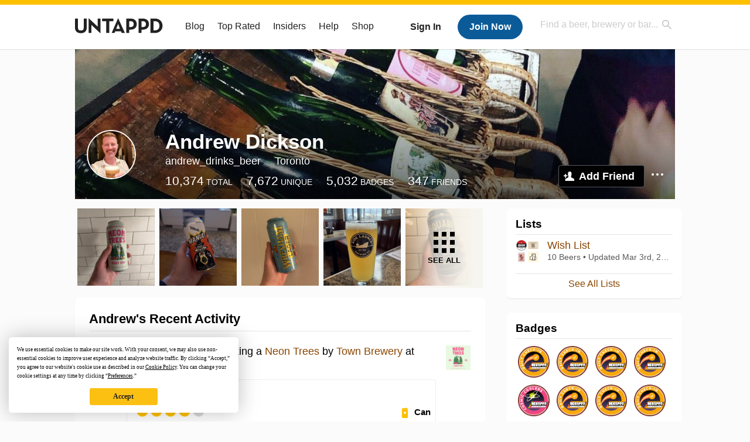

--- FILE ---
content_type: text/html; charset=UTF-8
request_url: https://untappd.com/user/andrew_drinks_beer
body_size: 17016
content:
<!DOCTYPE html>

<html lang="en">

<head>
			<!-- https://nextglass.slack.com/archives/C04N1J9FBHU/p1759426560133409?thread_ts=1755544269.186859&cid=C04N1J9FBHU -->
		<!-- From their docs: IMPORTANT: This tag must be the first '<script>' tag on the page. -->
		<script src="https://app.termly.io/resource-blocker/d6db7a3c-38b6-45a7-9433-e965e78f4809"></script>
	
	<meta http-equiv="Content-Type" content="text/html; charset=utf-8" />

			<title>Andrew Dickson on Untappd</title>
		
	<meta property="og:site_name" content="Untappd" />

	<!-- meta block -->
			<meta name="description" content="Andrew Dickson Check-in Activity on Untappd with beer ratings, venues and more." />
		<meta name="viewport" content="user-scalable=no, initial-scale=1, maximum-scale=1, minimum-scale=1, width=device-width" />
	<meta name="robots" content="noindex, nofollow"><meta name="referrer" content="origin-when-crossorigin">
	<meta name="author" content="The Untappd Team" />
	<meta name="Copyright" content="Copyright Untappd 2026. All Rights Reserved." />
	<meta name="DC.title" content="Untappd" />
			<meta name="DC.subject" content="Andrew Dickson Check-in Activity on Untappd with beer ratings, venues and more." />
			<meta name="DC.creator" content="The Untappd Team" />

	<meta name="google-site-verification" content="EnR7QavTgiLCzZCCOv_OARCHsHhFwkwnJdG0Sti9Amg" />
	<meta name="bitly-verification" content="b3080898518a"/>

	<!-- favicon -->
	<link rel="apple-touch-icon" sizes="144x144" href="https://untappd.com/assets/apple-touch-icon.png">
	<link rel="icon" type="image/png" href="https://untappd.com/assets/favicon-32x32-v2.png" sizes="32x32">
	<link rel="icon" type="image/png" href="https://untappd.com/assets/favicon-16x16-v2.png" sizes="16x16">
	<link rel="manifest" href="https://untappd.com/assets/manifest.json">
	<link rel="mask-icon" href="https://untappd.com/assets/safari-pinned-tab.svg" color="#5bbad5">

	<link rel="stylesheet"
    	href="https://untappd.com/assets/css/tailwind.css?v=2.8.34">
	</link>

			<link rel="stylesheet" href="https://untappd.com/assets/css/master.min.css?v=4.5.36" />
		<link rel="stylesheet" href="https://untappd.com/assets/v3/css/style.css?v=4.5.36" />
		<link rel="stylesheet" href="https://untappd.com/assets/design-system/css/styles.css?v=4.5.36" />
		<link href="https://fonts.googleapis.com/icon?family=Material+Icons" rel="stylesheet">
		<link href="https://fonts.googleapis.com/css?family=Material+Icons|Material+Icons+Outlined|Material+Icons+Two+Tone|Material+Icons+Round|Material+Icons+Sharp" rel="stylesheet">
			<script src="https://untappd.com/assets/v3/js/common/min/site_common_min.js?v=2.8.34"></script>
				<link rel="stylesheet" href="https://untappd.com/assets/css/facybox.min.css?v=4.5.36" />
			
		<link rel="stylesheet" href="https://untappd.com/assets/css/jquery.notifyBar.min.css?v=4.5.36" />
		<link rel="stylesheet" href="https://untappd.com/assets/css/tipsy.min.css?v=4.5.36" type="text/css" media="screen" title="no title" charset="utf-8">
		
		<script type="text/javascript" language="Javascript">
			$(document).ready(function(){
				$(".tip").tipsy({fade: true});
				$('.badge_hint').tipsy({gravity: 's', fade: true});
				$('.disabled').tipsy({gravity: 'n', fade: true});

				refreshTime(".timezoner", "D MMM YY", true);

				$(".tab").click(function(){
					$(".tab-area li").removeClass('active');
					$(this).parent().addClass('active');
					$(".list").hide();
					$($(this).attr("href")).show();
					return false;
				});
			});

			</script>
			<!-- For IE -->
	<script type="text/javascript" language="Javascript">
	onChangeInterval = "";
	if(!(window.console && console.log)) {
	  console = {
	    log: function(){},
	    debug: function(){},
	    info: function(){},
	    warn: function(){},
	    error: function(){}
	  };
	}
	</script>
	
	<!-- algoliasearch -->
	<script type="text/javascript" src="https://untappd.com/assets/libs/js/algoliasearch.min.js?v2.8.34"></script>
	<script type="text/javascript" src="https://untappd.com/assets/libs/js/autocomplete.min.js?v2.8.34"></script>
	<script type="text/javascript" src="https://untappd.com/assets/libs/js/lodash.min.js?v2.8.34"></script>
	<script type="text/javascript" src="https://untappd.com/assets/js/global/autosearch_tracking.min.js?v2.8.34"></script>

	<script>
        !function(e,a,t,n,s,i,c){e.AlgoliaAnalyticsObject=s,e.aa=e.aa||function(){(e.aa.queue=e.aa.queue||[]).push(arguments)},i=a.createElement(t),c=a.getElementsByTagName(t)[0],i.async=1,i.src="https://cdn.jsdelivr.net/npm/search-insights@0.0.14",c.parentNode.insertBefore(i,c)}(window,document,"script",0,"aa");

        // Initialize library
        aa('init', {
        applicationID: '9WBO4RQ3HO',
        apiKey: '1d347324d67ec472bb7132c66aead485',
        })
    </script>


			<!-- Google Tag Manager -->
		<script>(function(w,d,s,l,i){w[l]=w[l]||[];w[l].push({'gtm.start':
		new Date().getTime(),event:'gtm.js'});var f=d.getElementsByTagName(s)[0],
		j=d.createElement(s),dl=l!='dataLayer'?'&l='+l:'';j.async=true;j.src=
		'https://www.googletagmanager.com/gtm.js?id='+i+dl;f.parentNode.insertBefore(j,f);
		})(window,document,'script','dataLayer','GTM-N4DVXTR');</script>
		<!-- End Google Tag Manager -->
	
	<script src="https://untappd.com/assets/v3/js/venue-impression-tracker.js"></script>

	<script type="text/javascript">
		var clevertap = {event:[], profile:[], account:[], onUserLogin:[], region: 'us1', notifications:[], privacy:[]};
        clevertap.account.push({"id": "865-K5R-W96Z"});
        clevertap.privacy.push({optOut: false}); //set the flag to true, if the user of the device opts out of sharing their data
        clevertap.privacy.push({useIP: true}); //set the flag to true, if the user agrees to share their IP data
        (function () {
                var wzrk = document.createElement('script');
                wzrk.type = 'text/javascript';
                wzrk.async = true;
                wzrk.src = ('https:' == document.location.protocol ? 'https://d2r1yp2w7bby2u.cloudfront.net' : 'http://static.clevertap.com') + '/js/clevertap.min.js';
                var s = document.getElementsByTagName('script')[0];
                s.parentNode.insertBefore(wzrk, s);
        })();
	</script>

    <!-- Freestar Ads -->
<!-- Below is a recommended list of pre-connections, which allow the network to establish each connection quicker, speeding up response times and improving ad performance. -->
<link rel="preconnect" href="https://a.pub.network/" crossorigin />
<link rel="preconnect" href="https://b.pub.network/" crossorigin />
<link rel="preconnect" href="https://c.pub.network/" crossorigin />
<link rel="preconnect" href="https://d.pub.network/" crossorigin />
<link rel="preconnect" href="https://c.amazon-adsystem.com" crossorigin />
<link rel="preconnect" href="https://s.amazon-adsystem.com" crossorigin />
<link rel="preconnect" href="https://btloader.com/" crossorigin />
<link rel="preconnect" href="https://api.btloader.com/" crossorigin />
<link rel="preconnect" href="https://cdn.confiant-integrations.net" crossorigin />
<!-- Below is a link to a CSS file that accounts for Cumulative Layout Shift, a new Core Web Vitals subset that Google uses to help rank your site in search -->
<!-- The file is intended to eliminate the layout shifts that are seen when ads load into the page. If you don't want to use this, simply remove this file -->
<!-- To find out more about CLS, visit https://web.dev/vitals/ -->
<link rel="stylesheet" href="https://a.pub.network/untappd-com/cls.css">
<script data-cfasync="false" type="text/javascript">
    console.log("freestar_init");

    var env = 'PROD';

    var freestar = freestar || {};
    freestar.queue = freestar.queue || [];
    freestar.queue.push(function () {
        if (env !== 'PROD') {   
            googletag.pubads().set('page_url', 'https://untappd.com/'); // Makes ads fill in non-prod environments
        }
    });
    freestar.config = freestar.config || {};
    freestar.config.enabled_slots = [];
    freestar.initCallback = function () { (freestar.config.enabled_slots.length === 0) ? freestar.initCallbackCalled = false : freestar.newAdSlots(freestar.config.enabled_slots) }
</script>
<script src="https://a.pub.network/untappd-com/pubfig.min.js" data-cfasync="false" async></script>
<script async src="https://securepubads.g.doubleclick.net/tag/js/gpt.js?network-code=15184186" ></script>
<!-- End Freestar Ads -->
    <!-- Freestar Ad Sticky Styling: https://resources.freestar.com/docs/sticky-ads-1 -->
    <style>
    div.sticky {
        position: -webkit-sticky; /* Safari */
        position: sticky;
        top: 84px; /* Navbar height */
    }
    </style>

</head>
<style type="text/css">
	.hidden {display: none;}
	.main {
       margin-top: 0px !important;
   }
</style>
<script src="https://untappd.com/assets/libs/js/feather-icons@4.29.2.min.js"></script>
<body onunload="">
<!-- Google Tag Manager (noscript) -->
<noscript><iframe src="https://www.googletagmanager.com/ns.html?id=GTM-N4DVXTR" height="0" width="0" style="display:none;visibility:hidden"></iframe></noscript>
<!-- End Google Tag Manager (noscript) -->


<script type="text/javascript">
    $(document).ready(function() {
        $('a[data-href=":logout"]').on('click', function(event) {
            clevertap.event.push("logout");
        });
        $('a[data-href=":external/help"]').on('click', function(event) {
            clevertap.event.push("pageview_help");
        });
        $('a[data-href=":store"]').on('click', function(event) {
            clevertap.event.push("pageview_store");
        });
        $('a[href="/admin"]').on('click', function(event) {
          clevertap.event.push("pageview_admin");
        });

            });
</script>
<div id="mobile_nav_user">

   </div>

<div id="mobile_nav_site">
  <form class="search_box" method="get" action="/search">
    <input type="text" class="track-focus search-input-desktop" autocomplete="off" data-track="desktop_search" placeholder="Find a beer, brewery or bar..." name="q" aria-label="Find a beer, brewery or bar search" />
    <input type="submit" value="Submit the form!" style="position: absolute; top: 0; left: 0; z-index: 0; width: 1px; height: 1px; visibility: hidden;" />
    <div class="autocomplete">
    </div>
  </form>
  <ul>
    <li><a class="track-click" data-track="mobile_menu" data-href=":blog" href="/blog">Blog</a></li>
    <li><a class="track-click" data-track="mobile_menu" data-href=":beer/top_rated" href="/beer/top_rated">Top Rated</a></li>
    <li><a class="track-click" data-track="mobile_menu" data-href=":supporter" href="/supporter">Insiders</a></li>
    <li><a class="track-click" data-track="mobile_menu" data-href=":external/help" target="_blank" href="http://help.untappd.com">Help</a></li>
    <li><a class="track-click" data-track="mobile_menu" data-href=":shop" target="_blank" href="https://untappd.com/shop">Shop</a></li>
          <li><a class="track-click" data-track="mobile_menu" data-href=":sidebar/login" href="/login">Login</a></li>
      <li><a class="track-click" data-track="mobile_menu" data-href=":sidebar/create" href="/create?source=mobilemenu">Sign Up</a></li>
        </ul>
</div>
<header>

  <div class="inner mt-2">

		<a class="track-click logo" style="margin-top: 2px;" data-track="desktop_header" data-href=":root" href="/">
			<img src="https://untappd.com/assets/design-system/ut-brand-dark.svg" class="" alt="Untappd"/>
		</a>

    
      <div class="get_user_desktop">
        <a class="sign_in track-click" data-track="mobile_header" data-href=":login" href="/login?go_to=https://untappd.com/user/andrew_drinks_beer">Sign In</a>
        <a href="/create" class="join track_click" data-track="mobile_header" data-href=":create">Join Now</a>
      </div>

    
    <div class="mobile_menu_btn">Menu</div>

    <div id="nav_site">
      <ul>
        <li><a class="track-click" data-track="desktop_menu" data-href=":blog" href="/blog">Blog</a></li>
        <li><a class="track-click" data-track="desktop_menu" data-href=":beer/top_rated" href="/beer/top_rated">Top Rated</a></li>
        <li><a class="track-click" data-track="desktop_menu" data-href=":supporter" href="/supporter">Insiders</a></li>
        <li><a class="track-click" data-track="desktop_menu" data-href=":external/help" target="_blank" href="http://help.untappd.com">Help</a></li>
        <li><a class="track-click" data-track="desktop_menu" data-href=":shop" target="_blank" href="https://untappd.com/shop">Shop</a></li>
      </ul>
      <form class="search_box" method="get" action="/search">
        <input type="text" class="track-focus search-input-desktop" autocomplete="off" data-track="desktop_search" placeholder="Find a beer, brewery or bar..." name="q" aria-label="Find a beer, brewery or bar search" />
        <input type="submit" value="Submit the form!" style="position: absolute; top: 0; left: 0; z-index: 0; width: 1px; height: 1px; visibility: hidden;" />
        <div class="autocomplete">
        </div>
      </form>
    </div>
    </div>
</header>
<style type="text/css">
    .ac-selected {
        background-color: #f8f8f8;
    }
</style>

<div class="nav_open_overlay"></div>
<div id="slide">

<script>
$(document).ready(() => {
	$(".hide-notice-banner").on("click", function(e) {
		e.preventDefault();
		$(this).parent().parent().slideUp();
		$.post(`/account/hide_notice_wildcard`, {cookie: $(this).attr('data-cookie-name')}, (data) => {
			console.log(data);
		}).fail((err) => {
			console.error(err);
		})
	})

	$(".hide-notice-simple").on("click", function(e) {
		e.preventDefault();
		$(this).parent().parent().slideUp();
	})

	feather.replace()
})
</script>

<div class="cont user_profile">

	<div class="profile_header" style="background-image: url('https://assets.untappd.com/coverphoto/c56072687ca0caad2e7bfa382de77988.jpeg'); background-position: center -0px" data-offset="0" data-image-url="https://assets.untappd.com/coverphoto/c56072687ca0caad2e7bfa382de77988.jpeg">

		
		<div class="content">
			

			<div class="user-info">
				<div class="user-avatar">
										<div class="avatar-holder">
						<img src="https://assets.untappd.com/profile/59bac9cce9f2acd2bf92be0eb6f3d9e8_300x300.jpg" alt="User avatar">
					</div>
				</div><div class="info">
					<h1>
						Andrew Dickson					</h1>
					<div class="user-details">
					<p class="username">andrew_drinks_beer</p>
						<p class="location">Toronto</p>						<div class="social">
													</div>
					</div>

					<div class="stats">
													<a href="/user/andrew_drinks_beer" class="track-click" data-track="profile" data-href=":stats/general">
								<span class="stat">10,374</span>
								<span class="title">Total</span>
							</a><a href="/user/andrew_drinks_beer/beers" class="track-click" data-track="profile" data-href=":stats/beerhistory">
								<span class="stat">7,672</span>
								<span class="title">Unique</span>
							</a><a href="/user/andrew_drinks_beer/badges" class="track-click" data-track="profile" data-href=":stats/badges">
								<span class="stat">5,032</span>
								<span class="title">Badges</span>
							</a><a href="/user/andrew_drinks_beer/friends" class="track-click" data-track="profile" data-href=":stats/friends">
								<span class="stat">347</span>
								<span class="title">Friends</span>
							</a>
							
					</div>

					<div class="friend-button">

						<a class="add-friend button yellow track-click" data-track="profile" data-href=":friend/add" href="#" data-user-id="540274" data-friend-method="request">Add Friend</a>
													<div class="friend-more">

								<div class="friend-more-pop" style="display: none;">
									<a class="report-user" href="#" data-report-url="/report/user?username=andrew_drinks_beer">Report User</a>
																	</div>

							</div>
												</div>
				</div>
			</div>
		</div>
	</div>

	
		<div class="profile_left">

								<div class="photo-boxes">
						<p><a href="/user/andrew_drinks_beer/checkin/1543802389"><img loading="lazy" src="https://images.untp.beer/crop?width=640&height=640&stripmeta=true&url=https://untappd.s3.amazonaws.com/photos/2026_01_16/36e11df2bc2ad27b54b62ec5cd8f2575_c_1543802389_raw.jpg" alt="Recent check-in photo 1" /></a></p><p><a href="/user/andrew_drinks_beer/checkin/1543479832"><img loading="lazy" src="https://images.untp.beer/crop?width=640&height=640&stripmeta=true&url=https://untappd.s3.amazonaws.com/photos/2026_01_15/6a92a4372da8411c362797f5c5cd40c8_c_1543479832_raw.jpg" alt="Recent check-in photo 2" /></a></p><p><a href="/user/andrew_drinks_beer/checkin/1543162001"><img loading="lazy" src="https://images.untp.beer/crop?width=640&height=640&stripmeta=true&url=https://untappd.s3.amazonaws.com/photos/2026_01_12/b3c226e872725bc291462f1a8f5e64f6_c_1543162001_raw.jpg" alt="Recent check-in photo 3" /></a></p><p><a href="/user/andrew_drinks_beer/checkin/1543056401"><img loading="lazy" src="https://images.untp.beer/crop?width=640&height=640&stripmeta=true&url=https://untappd.s3.amazonaws.com/photos/2026_01_11/49d5170ff90b2c0db95b7ab2f96a74c5_c_1543056401_raw.jpg" alt="Recent check-in photo 4" /></a></p><p><a href="/user/andrew_drinks_beer/photos"><span class="all">See All</span><img loading="lazy" src="https://images.untp.beer/crop?width=640&height=640&stripmeta=true&url=https://untappd.s3.amazonaws.com/photos/2026_01_11/1d2dbe8818cc1f70d66e56c8efb10b18_c_1542959711_raw.jpg" alt="See all photos"></a></p>					</div>
					
			<div class="activity box">

				<div class="content">
												<h3>Andrew's Recent Activity</h3>
												<div id="main-stream">
						
			<div class="item " id="checkin_1543802389" data-checkin-id="1543802389">
				<div class="">
								<div class="avatar">
					<div class="avatar-holder">
												<a href="/user/andrew_drinks_beer">
							<img loading="lazy" src="https://assets.untappd.com/profile/59bac9cce9f2acd2bf92be0eb6f3d9e8_100x100.jpg" alt="Andrew Dickson">
						</a>
					</div>
				</div>
				<div class="checkin">
					<div class="top">
													<a href="/b/town-brewery-neon-trees/6083519" class="label">
								<img loading="lazy" src="https://assets.untappd.com/site/beer_logos/beer-6083519_e7dee_sm.jpeg" alt="Neon Trees by Town Brewery">
							</a>
														<p class="text" data-track-venue-impression="venue_id-9917985-type-checkin_feed">
								<a href="/user/andrew_drinks_beer" class="user">Andrew Dickson</a>  is drinking a <a href="/b/town-brewery-neon-trees/6083519">Neon Trees</a> by <a  href="/TownBrewery">Town Brewery</a> at <a href="/v/at-home/9917985">Untappd at Home</a>
							</p>
														<div class="checkin-comment">
								
								<p class="purchased" data-track-venue-impression="venue_id-9256753-type-checkin_feed">Purchased at <a href="/v/lcbo/9256753">LCBO</a></p>									<div class="rating-serving">
																						<p class="serving">
										          <img src="https://assets.untappd.com/static_app_assets/new_serving_styles_2024/can@3x.png" alt="Can">
										          <span>Can</span>
										        </p>
												<div class="caps " data-rating="4">
		<div class="cap cap-100"></div>
		<div class="cap cap-100"></div>
		<div class="cap cap-100"></div>
		<div class="cap cap-100"></div>
		<div class="cap"></div>
	</div>								    </div>
																			<span class="badge">
											<img loading="lazy" src="https://assets.untappd.com/badges/bdg_WheelofStyles_sm.jpg" alt="Wheel of Styles (Level 49)">
											<span>Earned the Wheel of Styles (Level 49) badge!</span>
										</span>
										
								<span style="display: block; clear: both;"></span>

							</div>
														<p class="photo">
								<a href="/user/andrew_drinks_beer/checkin/1543802389" class="track-click" data-track="activity_feed" data-href=":feed/viewcheckinphoto">
									<img loading="lazy" src="https://images.untp.beer/crop?width=640&height=640&stripmeta=true&url=https://untappd.s3.amazonaws.com/photos/2026_01_16/36e11df2bc2ad27b54b62ec5cd8f2575_c_1543802389_raw.jpg" alt="Check-in Photo">
								</a>
							</p>
							
					</div>

					<div class="feedback">

						<div class="actions_bar">
							
						</div>

						<div class="bottom">
							<a href="/user/andrew_drinks_beer/checkin/1543802389" class="time timezoner track-click" data-track="activity_feed" data-href=":feed/viewcheckindate">Fri, 16 Jan 2026 21:59:21 +0000</a>
							<a href="/user/andrew_drinks_beer/checkin/1543802389" class="track-click" data-track="activity_feed" data-href=":feed/viewcheckintext">View Detailed Check-in</a>
													</div>

						<div class="cheers" >								<span class="count">
									<span>13</span>
								</span><span class="toast-list">
																			<a class="user-toasts tip track-click" data-user-name="SwwD" href="/user/SwwD" title="Sergey Dryomov" data-track="activity_feed" data-href=":feed/userprofiletoast">
											<img loading="lazy" src="https://assets.untappd.com/profile/58a0dbeec3741ba2993b1e553d3f4c03_100x100.jpg" alt="Sergey Dryomov avatar">
										</a>
																				<a class="user-toasts tip track-click" data-user-name="ljungmark" href="/user/ljungmark" title="M██as Lj███rk" data-track="activity_feed" data-href=":feed/userprofiletoast">
											<img loading="lazy" src="https://assets.untappd.com/profile/10b168050efb0243e0578acfcfd0bc5e_100x100.jpg" alt="M██as Lj███rk avatar">
										</a>
																				<a class="user-toasts tip track-click" data-user-name="xterrafan2002" href="/user/xterrafan2002" title="Patrick R" data-track="activity_feed" data-href=":feed/userprofiletoast">
											<img loading="lazy" src="https://assets.untappd.com/profile/b376f1401d6db7e45916ab2bfbefd73a_100x100.jpg" alt="Patrick R avatar">
										</a>
																				<a class="user-toasts tip track-click" data-user-name="J-Mu" href="/user/J-Mu" title="James Murayama" data-track="activity_feed" data-href=":feed/userprofiletoast">
											<img loading="lazy" src="https://assets.untappd.com/profile/9d3d858370372ca0584962bfe5139b36_100x100.JPG" alt="James Murayama avatar">
										</a>
																				<a class="user-toasts tip track-click" data-user-name="BurdyIce" href="/user/BurdyIce" title="↩️@♑️ P" data-track="activity_feed" data-href=":feed/userprofiletoast">
											<img loading="lazy" src="https://assets.untappd.com/profile/c9abb7488fbd702b826b12e34adc2411_100x100.jpg" alt="↩️@♑️ P avatar">
										</a>
																				<a class="user-toasts tip track-click" data-user-name="JurassicJeff" href="/user/JurassicJeff" title="Jeff Guy" data-track="activity_feed" data-href=":feed/userprofiletoast">
											<img loading="lazy" src="https://assets.untappd.com/profile/6bc6800b3ca2682ffbbed41ed3c5d72d_100x100.jpg" alt="Jeff Guy avatar">
										</a>
																				<a class="user-toasts tip track-click" data-user-name="SuperBrewHunter" href="/user/SuperBrewHunter" title="SuperBrewHunter" data-track="activity_feed" data-href=":feed/userprofiletoast">
											<img loading="lazy" src="https://assets.untappd.com/profile/f3deb31922159a1f376282d80f87fcd8_100x100.jpg" alt="SuperBrewHunter avatar">
										</a>
																				<a class="user-toasts tip track-click" data-user-name="Hellstrike" href="/user/Hellstrike" title="Sören W" data-track="activity_feed" data-href=":feed/userprofiletoast">
											<img loading="lazy" src="https://assets.untappd.com/profile/6dee91e11ee722fce0ec6f6447070157_100x100.jpg" alt="Sören W avatar">
										</a>
																				<a class="user-toasts tip track-click" data-user-name="SOTP" href="/user/SOTP" title="Chris Church" data-track="activity_feed" data-href=":feed/userprofiletoast">
											<img loading="lazy" src="https://assets.untappd.com/profile/bf1ceb4cd5d79946424874236427d31e_100x100.jpg" alt="Chris Church avatar">
										</a>
																				<a class="user-toasts tip track-click" data-user-name="hromanko" href="/user/hromanko" title="Howard Romanko" data-track="activity_feed" data-href=":feed/userprofiletoast">
											<img loading="lazy" src="https://assets.untappd.com/profile/1cd28a51c38ead71076c2ef1763c654d_100x100.jpeg" alt="Howard Romanko avatar">
										</a>
																		</span>
						      							</div>

						<div class="comments">
							<div class="comments-container">
															</div>
							
						</div>
					</div>
				</div>
				</div>
			</div>
			
			<div class="item " id="checkin_1543479832" data-checkin-id="1543479832">
				<div class="">
								<div class="avatar">
					<div class="avatar-holder">
												<a href="/user/andrew_drinks_beer">
							<img loading="lazy" src="https://assets.untappd.com/profile/59bac9cce9f2acd2bf92be0eb6f3d9e8_100x100.jpg" alt="Andrew Dickson">
						</a>
					</div>
				</div>
				<div class="checkin">
					<div class="top">
													<a href="/b/willibald-farm-distillery-and-brewery-mania/6393502" class="label">
								<img loading="lazy" src="https://assets.untappd.com/site/beer_logos/beer-6393502_58772_sm.jpeg" alt="Mania! by Willibald Farm Distillery & Brewery">
							</a>
														<p class="text" data-track-venue-impression="venue_id-9917985-type-checkin_feed">
								<a href="/user/andrew_drinks_beer" class="user">Andrew Dickson</a>  is drinking a <a href="/b/willibald-farm-distillery-and-brewery-mania/6393502">Mania!</a> by <a  href="/WillibaldFarmBrewery">Willibald Farm Distillery & Brewery</a> at <a href="/v/at-home/9917985">Untappd at Home</a>
							</p>
														<div class="checkin-comment">
								
								<p class="purchased" data-track-venue-impression="venue_id-9256753-type-checkin_feed">Purchased at <a href="/v/lcbo/9256753">LCBO</a></p>									<div class="rating-serving">
																						<p class="serving">
										          <img src="https://assets.untappd.com/static_app_assets/new_serving_styles_2024/can@3x.png" alt="Can">
										          <span>Can</span>
										        </p>
												<div class="caps " data-rating="4.25">
		<div class="cap cap-100"></div>
		<div class="cap cap-100"></div>
		<div class="cap cap-100"></div>
		<div class="cap cap-100"></div>
		<div class="cap cap-25"></div>
	</div>								    </div>
																			<span class="badge">
											<img loading="lazy" src="https://assets.untappd.com/badges/bdg_Recappd_Daily.png" alt="Recappd – January 15, 2026">
											<span>Earned the Recappd – January 15, 2026 badge!</span>
										</span>
										
								<span style="display: block; clear: both;"></span>

							</div>
														<p class="photo">
								<a href="/user/andrew_drinks_beer/checkin/1543479832" class="track-click" data-track="activity_feed" data-href=":feed/viewcheckinphoto">
									<img loading="lazy" src="https://images.untp.beer/crop?width=640&height=640&stripmeta=true&url=https://untappd.s3.amazonaws.com/photos/2026_01_15/6a92a4372da8411c362797f5c5cd40c8_c_1543479832_raw.jpg" alt="Check-in Photo">
								</a>
							</p>
							
					</div>

					<div class="feedback">

						<div class="actions_bar">
							
						</div>

						<div class="bottom">
							<a href="/user/andrew_drinks_beer/checkin/1543479832" class="time timezoner track-click" data-track="activity_feed" data-href=":feed/viewcheckindate">Thu, 15 Jan 2026 05:41:27 +0000</a>
							<a href="/user/andrew_drinks_beer/checkin/1543479832" class="track-click" data-track="activity_feed" data-href=":feed/viewcheckintext">View Detailed Check-in</a>
													</div>

						<div class="cheers" >								<span class="count">
									<span>12</span>
								</span><span class="toast-list">
																			<a class="user-toasts tip track-click" data-user-name="SwwD" href="/user/SwwD" title="Sergey Dryomov" data-track="activity_feed" data-href=":feed/userprofiletoast">
											<img loading="lazy" src="https://assets.untappd.com/profile/58a0dbeec3741ba2993b1e553d3f4c03_100x100.jpg" alt="Sergey Dryomov avatar">
										</a>
																				<a class="user-toasts tip track-click" data-user-name="xterrafan2002" href="/user/xterrafan2002" title="Patrick R" data-track="activity_feed" data-href=":feed/userprofiletoast">
											<img loading="lazy" src="https://assets.untappd.com/profile/b376f1401d6db7e45916ab2bfbefd73a_100x100.jpg" alt="Patrick R avatar">
										</a>
																				<a class="user-toasts tip track-click" data-user-name="schristm" href="/user/schristm" title="Scott Christman" data-track="activity_feed" data-href=":feed/userprofiletoast">
											<img loading="lazy" src="https://assets.untappd.com/profile/b1523ce666ad7f49eecf01b90e8a55f6_100x100.jpg" alt="Scott Christman avatar">
										</a>
																				<a class="user-toasts tip track-click" data-user-name="matt43" href="/user/matt43" title="Matt Iannacci" data-track="activity_feed" data-href=":feed/userprofiletoast">
											<img loading="lazy" src="https://assets.untappd.com/profile/1d83083c2886b0eae618c271c3cd2a07_100x100.jpg" alt="Matt Iannacci avatar">
										</a>
																				<a class="user-toasts tip track-click" data-user-name="MarkNorep" href="/user/MarkNorep" title="Mark P." data-track="activity_feed" data-href=":feed/userprofiletoast">
											<img loading="lazy" src="https://assets.untappd.com/profile/dee2ea358113cf65c825f704e0488f45_thumb.jpg" alt="Mark P. avatar">
										</a>
																				<a class="user-toasts tip track-click" data-user-name="VishVishBeer" href="/user/VishVishBeer" title="Vish Vish" data-track="activity_feed" data-href=":feed/userprofiletoast">
											<img loading="lazy" src="https://assets.untappd.com/profile/16857456e39ada6b5b4c70c4b2bd9f7a_100x100.jpg" alt="Vish Vish avatar">
										</a>
																				<a class="user-toasts tip track-click" data-user-name="Hellstrike" href="/user/Hellstrike" title="Sören W" data-track="activity_feed" data-href=":feed/userprofiletoast">
											<img loading="lazy" src="https://assets.untappd.com/profile/6dee91e11ee722fce0ec6f6447070157_100x100.jpg" alt="Sören W avatar">
										</a>
																				<a class="user-toasts tip track-click" data-user-name="DrunkPolkaroo" href="/user/DrunkPolkaroo" title="Drunk Polkaroo" data-track="activity_feed" data-href=":feed/userprofiletoast">
											<img loading="lazy" src="https://assets.untappd.com/profile/b4c72c28ecfa3033b4ed219ec36867fc_100x100.jpg" alt="Drunk Polkaroo avatar">
										</a>
																				<a class="user-toasts tip track-click" data-user-name="mpg611" href="/user/mpg611" title="Mike G" data-track="activity_feed" data-href=":feed/userprofiletoast">
											<img loading="lazy" src="https://assets.untappd.com/profile/1e43a272278c22a5f2f3b6637a9d0030_100x100.jpg" alt="Mike G avatar">
										</a>
																		</span>
						      							</div>

						<div class="comments">
							<div class="comments-container">
															</div>
							
						</div>
					</div>
				</div>
				</div>
			</div>
			
			<div class="item " id="checkin_1543162001" data-checkin-id="1543162001">
				<div class="">
								<div class="avatar">
					<div class="avatar-holder">
												<a href="/user/andrew_drinks_beer">
							<img loading="lazy" src="https://assets.untappd.com/profile/59bac9cce9f2acd2bf92be0eb6f3d9e8_100x100.jpg" alt="Andrew Dickson">
						</a>
					</div>
				</div>
				<div class="checkin">
					<div class="top">
													<a href="/b/wrexham-lager-beer-company-ltd-wrexham-lager/5354624" class="label">
								<img loading="lazy" src="https://assets.untappd.com/site/beer_logos/beer-5354624_acee6_sm.jpeg" alt="Wrexham Lager by Wrexham Lager Beer Company Ltd">
							</a>
														<p class="text" data-track-venue-impression="venue_id-9917985-type-checkin_feed">
								<a href="/user/andrew_drinks_beer" class="user">Andrew Dickson</a>  is drinking a <a href="/b/wrexham-lager-beer-company-ltd-wrexham-lager/5354624">Wrexham Lager</a> by <a  href="/WXM_Lager">Wrexham Lager Beer Company Ltd</a> at <a href="/v/at-home/9917985">Untappd at Home</a>
							</p>
														<div class="checkin-comment">
								
																	<div class="rating-serving">
																						<p class="serving">
										          <img src="https://assets.untappd.com/static_app_assets/new_serving_styles_2024/can@3x.png" alt="Can">
										          <span>Can</span>
										        </p>
												<div class="caps " data-rating="3.5">
		<div class="cap cap-100"></div>
		<div class="cap cap-100"></div>
		<div class="cap cap-100"></div>
		<div class="cap cap-50"></div>
		<div class="cap"></div>
	</div>								    </div>
									
								<span style="display: block; clear: both;"></span>

							</div>
														<p class="photo">
								<a href="/user/andrew_drinks_beer/checkin/1543162001" class="track-click" data-track="activity_feed" data-href=":feed/viewcheckinphoto">
									<img loading="lazy" src="https://images.untp.beer/crop?width=640&height=640&stripmeta=true&url=https://untappd.s3.amazonaws.com/photos/2026_01_12/b3c226e872725bc291462f1a8f5e64f6_c_1543162001_raw.jpg" alt="Check-in Photo">
								</a>
							</p>
							
					</div>

					<div class="feedback">

						<div class="actions_bar">
							
						</div>

						<div class="bottom">
							<a href="/user/andrew_drinks_beer/checkin/1543162001" class="time timezoner track-click" data-track="activity_feed" data-href=":feed/viewcheckindate">Mon, 12 Jan 2026 04:13:30 +0000</a>
							<a href="/user/andrew_drinks_beer/checkin/1543162001" class="track-click" data-track="activity_feed" data-href=":feed/viewcheckintext">View Detailed Check-in</a>
													</div>

						<div class="cheers" >								<span class="count">
									<span>10</span>
								</span><span class="toast-list">
																			<a class="user-toasts tip track-click" data-user-name="xterrafan2002" href="/user/xterrafan2002" title="Patrick R" data-track="activity_feed" data-href=":feed/userprofiletoast">
											<img loading="lazy" src="https://assets.untappd.com/profile/b376f1401d6db7e45916ab2bfbefd73a_100x100.jpg" alt="Patrick R avatar">
										</a>
																				<a class="user-toasts tip track-click" data-user-name="DesmondSnep" href="/user/DesmondSnep" title="Поллитровая Мышь" data-track="activity_feed" data-href=":feed/userprofiletoast">
											<img loading="lazy" src="https://assets.untappd.com/profile/efbe406c04fda8430580ad26a4e78185_100x100.jpg" alt="Поллитровая Мышь avatar">
										</a>
																				<a class="user-toasts tip track-click" data-user-name="SwwD" href="/user/SwwD" title="Sergey Dryomov" data-track="activity_feed" data-href=":feed/userprofiletoast">
											<img loading="lazy" src="https://assets.untappd.com/profile/58a0dbeec3741ba2993b1e553d3f4c03_100x100.jpg" alt="Sergey Dryomov avatar">
										</a>
																				<a class="user-toasts tip track-click" data-user-name="DrunkPolkaroo" href="/user/DrunkPolkaroo" title="Drunk Polkaroo" data-track="activity_feed" data-href=":feed/userprofiletoast">
											<img loading="lazy" src="https://assets.untappd.com/profile/b4c72c28ecfa3033b4ed219ec36867fc_100x100.jpg" alt="Drunk Polkaroo avatar">
										</a>
																				<a class="user-toasts tip track-click" data-user-name="J-Mu" href="/user/J-Mu" title="James Murayama" data-track="activity_feed" data-href=":feed/userprofiletoast">
											<img loading="lazy" src="https://assets.untappd.com/profile/9d3d858370372ca0584962bfe5139b36_100x100.JPG" alt="James Murayama avatar">
										</a>
																				<a class="user-toasts tip track-click" data-user-name="Magic_Man_75" href="/user/Magic_Man_75" title="Magic Man_75" data-track="activity_feed" data-href=":feed/userprofiletoast">
											<img loading="lazy" src="https://assets.untappd.com/profile/54490470b428049442bef46c41ecd763_100x100.jpg" alt="Magic Man_75 avatar">
										</a>
																				<a class="user-toasts tip track-click" data-user-name="mpg611" href="/user/mpg611" title="Mike G" data-track="activity_feed" data-href=":feed/userprofiletoast">
											<img loading="lazy" src="https://assets.untappd.com/profile/1e43a272278c22a5f2f3b6637a9d0030_100x100.jpg" alt="Mike G avatar">
										</a>
																				<a class="user-toasts tip track-click" data-user-name="SuperBrewHunter" href="/user/SuperBrewHunter" title="SuperBrewHunter" data-track="activity_feed" data-href=":feed/userprofiletoast">
											<img loading="lazy" src="https://assets.untappd.com/profile/f3deb31922159a1f376282d80f87fcd8_100x100.jpg" alt="SuperBrewHunter avatar">
										</a>
																				<a class="user-toasts tip track-click" data-user-name="Hellstrike" href="/user/Hellstrike" title="Sören W" data-track="activity_feed" data-href=":feed/userprofiletoast">
											<img loading="lazy" src="https://assets.untappd.com/profile/6dee91e11ee722fce0ec6f6447070157_100x100.jpg" alt="Sören W avatar">
										</a>
																				<a class="user-toasts tip track-click" data-user-name="slappo1" href="/user/slappo1" title="Lars - Olof Roos" data-track="activity_feed" data-href=":feed/userprofiletoast">
											<img loading="lazy" src="https://assets.untappd.com/profile/390b8825a2fc20e04faad2391dfa04fd_100x100.jpeg" alt="Lars - Olof Roos avatar">
										</a>
																		</span>
						      							</div>

						<div class="comments">
							<div class="comments-container">
															</div>
							
						</div>
					</div>
				</div>
				</div>
			</div>
			
			<div class="item " id="checkin_1543056401" data-checkin-id="1543056401">
				<div class="">
								<div class="avatar">
					<div class="avatar-holder">
												<a href="/user/andrew_drinks_beer">
							<img loading="lazy" src="https://assets.untappd.com/profile/59bac9cce9f2acd2bf92be0eb6f3d9e8_100x100.jpg" alt="Andrew Dickson">
						</a>
					</div>
				</div>
				<div class="checkin">
					<div class="top">
													<a href="/b/side-launch-brewing-any-day-session-ipa/3797961" class="label">
								<img loading="lazy" src="https://assets.untappd.com/site/beer_logos/beer-3797961_8e7e0_sm.jpeg" alt="Any Day Session IPA by Side Launch Brewing">
							</a>
														<p class="text" data-track-venue-impression="venue_id-11598079-type-checkin_feed">
								<a href="/user/andrew_drinks_beer" class="user">Andrew Dickson</a>  is drinking an <a href="/b/side-launch-brewing-any-day-session-ipa/3797961">Any Day Session IPA</a> by <a  href="/SideLaunchBrewing">Side Launch Brewing</a> at <a href="/v/beertown-etobicoke/11598079">Beertown Etobicoke</a>
							</p>
														<div class="checkin-comment">
								
																	<div class="rating-serving">
																						<p class="serving">
										          <img src="https://assets.untappd.com/static_app_assets/new_serving_styles_2024/draft@3x.png" alt="Draft">
										          <span>Draft</span>
										        </p>
												<div class="caps " data-rating="3.75">
		<div class="cap cap-100"></div>
		<div class="cap cap-100"></div>
		<div class="cap cap-100"></div>
		<div class="cap cap-75"></div>
		<div class="cap"></div>
	</div>								    </div>
																			<span class="badge">
											<img loading="lazy" src="https://assets.untappd.com/badges/bdg_Recappd_Daily.png" alt="Recappd – January 11, 2026">
											<span>Earned the Recappd – January 11, 2026 badge!</span>
										</span>
										
								<span style="display: block; clear: both;"></span>

							</div>
														<p class="photo">
								<a href="/user/andrew_drinks_beer/checkin/1543056401" class="track-click" data-track="activity_feed" data-href=":feed/viewcheckinphoto">
									<img loading="lazy" src="https://images.untp.beer/crop?width=640&height=640&stripmeta=true&url=https://untappd.s3.amazonaws.com/photos/2026_01_11/49d5170ff90b2c0db95b7ab2f96a74c5_c_1543056401_raw.jpg" alt="Check-in Photo">
								</a>
							</p>
							
					</div>

					<div class="feedback">

						<div class="actions_bar">
							
						</div>

						<div class="bottom">
							<a href="/user/andrew_drinks_beer/checkin/1543056401" class="time timezoner track-click" data-track="activity_feed" data-href=":feed/viewcheckindate">Sun, 11 Jan 2026 18:33:01 +0000</a>
							<a href="/user/andrew_drinks_beer/checkin/1543056401" class="track-click" data-track="activity_feed" data-href=":feed/viewcheckintext">View Detailed Check-in</a>
													</div>

						<div class="cheers" >								<span class="count">
									<span>8</span>
								</span><span class="toast-list">
																			<a class="user-toasts tip track-click" data-user-name="xterrafan2002" href="/user/xterrafan2002" title="Patrick R" data-track="activity_feed" data-href=":feed/userprofiletoast">
											<img loading="lazy" src="https://assets.untappd.com/profile/b376f1401d6db7e45916ab2bfbefd73a_100x100.jpg" alt="Patrick R avatar">
										</a>
																				<a class="user-toasts tip track-click" data-user-name="SwwD" href="/user/SwwD" title="Sergey Dryomov" data-track="activity_feed" data-href=":feed/userprofiletoast">
											<img loading="lazy" src="https://assets.untappd.com/profile/58a0dbeec3741ba2993b1e553d3f4c03_100x100.jpg" alt="Sergey Dryomov avatar">
										</a>
																				<a class="user-toasts tip track-click" data-user-name="BurdyIce" href="/user/BurdyIce" title="↩️@♑️ P" data-track="activity_feed" data-href=":feed/userprofiletoast">
											<img loading="lazy" src="https://assets.untappd.com/profile/c9abb7488fbd702b826b12e34adc2411_100x100.jpg" alt="↩️@♑️ P avatar">
										</a>
																				<a class="user-toasts tip track-click" data-user-name="SuperBrewHunter" href="/user/SuperBrewHunter" title="SuperBrewHunter" data-track="activity_feed" data-href=":feed/userprofiletoast">
											<img loading="lazy" src="https://assets.untappd.com/profile/f3deb31922159a1f376282d80f87fcd8_100x100.jpg" alt="SuperBrewHunter avatar">
										</a>
																				<a class="user-toasts tip track-click" data-user-name="Hellstrike" href="/user/Hellstrike" title="Sören W" data-track="activity_feed" data-href=":feed/userprofiletoast">
											<img loading="lazy" src="https://assets.untappd.com/profile/6dee91e11ee722fce0ec6f6447070157_100x100.jpg" alt="Sören W avatar">
										</a>
																				<a class="user-toasts tip track-click" data-user-name="J-Mu" href="/user/J-Mu" title="James Murayama" data-track="activity_feed" data-href=":feed/userprofiletoast">
											<img loading="lazy" src="https://assets.untappd.com/profile/9d3d858370372ca0584962bfe5139b36_100x100.JPG" alt="James Murayama avatar">
										</a>
																				<a class="user-toasts tip track-click" data-user-name="mpg611" href="/user/mpg611" title="Mike G" data-track="activity_feed" data-href=":feed/userprofiletoast">
											<img loading="lazy" src="https://assets.untappd.com/profile/1e43a272278c22a5f2f3b6637a9d0030_100x100.jpg" alt="Mike G avatar">
										</a>
																		</span>
						      							</div>

						<div class="comments">
							<div class="comments-container">
															</div>
							
						</div>
					</div>
				</div>
				</div>
			</div>
			
			<div class="item " id="checkin_1542959711" data-checkin-id="1542959711">
				<div class="">
								<div class="avatar">
					<div class="avatar-holder">
												<a href="/user/andrew_drinks_beer">
							<img loading="lazy" src="https://assets.untappd.com/profile/59bac9cce9f2acd2bf92be0eb6f3d9e8_100x100.jpg" alt="Andrew Dickson">
						</a>
					</div>
				</div>
				<div class="checkin">
					<div class="top">
													<a href="/b/town-brewery-square-wheels/2394398" class="label">
								<img loading="lazy" src="https://assets.untappd.com/site/beer_logos/beer-2394398_e02e2_sm.jpeg" alt="Square Wheels by Town Brewery">
							</a>
														<p class="text" data-track-venue-impression="venue_id-9917985-type-checkin_feed">
								<a href="/user/andrew_drinks_beer" class="user">Andrew Dickson</a>  is drinking a <a href="/b/town-brewery-square-wheels/2394398">Square Wheels</a> by <a  href="/TownBrewery">Town Brewery</a> at <a href="/v/at-home/9917985">Untappd at Home</a>
							</p>
														<div class="checkin-comment">
								
								<p class="purchased" data-track-venue-impression="venue_id-2784053-type-checkin_feed">Purchased at <a href="/v/the-beer-store/2784053">The Beer Store</a></p>									<div class="rating-serving">
																						<p class="serving">
										          <img src="https://assets.untappd.com/static_app_assets/new_serving_styles_2024/can@3x.png" alt="Can">
										          <span>Can</span>
										        </p>
												<div class="caps " data-rating="4">
		<div class="cap cap-100"></div>
		<div class="cap cap-100"></div>
		<div class="cap cap-100"></div>
		<div class="cap cap-100"></div>
		<div class="cap"></div>
	</div>								    </div>
																			<span class="badge">
											<img loading="lazy" src="https://assets.untappd.com/badges/bdg_Recappd_Daily.png" alt="Recappd – January 10, 2026">
											<span>Earned the Recappd – January 10, 2026 badge!</span>
										</span>
										
								<span style="display: block; clear: both;"></span>

							</div>
														<p class="photo">
								<a href="/user/andrew_drinks_beer/checkin/1542959711" class="track-click" data-track="activity_feed" data-href=":feed/viewcheckinphoto">
									<img loading="lazy" src="https://images.untp.beer/crop?width=640&height=640&stripmeta=true&url=https://untappd.s3.amazonaws.com/photos/2026_01_11/1d2dbe8818cc1f70d66e56c8efb10b18_c_1542959711_raw.jpg" alt="Check-in Photo">
								</a>
							</p>
							
					</div>

					<div class="feedback">

						<div class="actions_bar">
							
						</div>

						<div class="bottom">
							<a href="/user/andrew_drinks_beer/checkin/1542959711" class="time timezoner track-click" data-track="activity_feed" data-href=":feed/viewcheckindate">Sun, 11 Jan 2026 03:25:36 +0000</a>
							<a href="/user/andrew_drinks_beer/checkin/1542959711" class="track-click" data-track="activity_feed" data-href=":feed/viewcheckintext">View Detailed Check-in</a>
													</div>

						<div class="cheers" >								<span class="count">
									<span>7</span>
								</span><span class="toast-list">
																			<a class="user-toasts tip track-click" data-user-name="xterrafan2002" href="/user/xterrafan2002" title="Patrick R" data-track="activity_feed" data-href=":feed/userprofiletoast">
											<img loading="lazy" src="https://assets.untappd.com/profile/b376f1401d6db7e45916ab2bfbefd73a_100x100.jpg" alt="Patrick R avatar">
										</a>
																				<a class="user-toasts tip track-click" data-user-name="mpg611" href="/user/mpg611" title="Mike G" data-track="activity_feed" data-href=":feed/userprofiletoast">
											<img loading="lazy" src="https://assets.untappd.com/profile/1e43a272278c22a5f2f3b6637a9d0030_100x100.jpg" alt="Mike G avatar">
										</a>
																				<a class="user-toasts tip track-click" data-user-name="SuperBrewHunter" href="/user/SuperBrewHunter" title="SuperBrewHunter" data-track="activity_feed" data-href=":feed/userprofiletoast">
											<img loading="lazy" src="https://assets.untappd.com/profile/f3deb31922159a1f376282d80f87fcd8_100x100.jpg" alt="SuperBrewHunter avatar">
										</a>
																				<a class="user-toasts tip track-click" data-user-name="SwwD" href="/user/SwwD" title="Sergey Dryomov" data-track="activity_feed" data-href=":feed/userprofiletoast">
											<img loading="lazy" src="https://assets.untappd.com/profile/58a0dbeec3741ba2993b1e553d3f4c03_100x100.jpg" alt="Sergey Dryomov avatar">
										</a>
																				<a class="user-toasts tip track-click" data-user-name="Hellstrike" href="/user/Hellstrike" title="Sören W" data-track="activity_feed" data-href=":feed/userprofiletoast">
											<img loading="lazy" src="https://assets.untappd.com/profile/6dee91e11ee722fce0ec6f6447070157_100x100.jpg" alt="Sören W avatar">
										</a>
																				<a class="user-toasts tip track-click" data-user-name="JenBam" href="/user/JenBam" title="JenBam" data-track="activity_feed" data-href=":feed/userprofiletoast">
											<img loading="lazy" src="https://assets.untappd.com/profile/6424343d730874624fc3d2f4082afd52_100x100.jpg" alt="JenBam avatar">
										</a>
																				<a class="user-toasts tip track-click" data-user-name="J-Mu" href="/user/J-Mu" title="James Murayama" data-track="activity_feed" data-href=":feed/userprofiletoast">
											<img loading="lazy" src="https://assets.untappd.com/profile/9d3d858370372ca0584962bfe5139b36_100x100.JPG" alt="James Murayama avatar">
										</a>
																		</span>
						      							</div>

						<div class="comments">
							<div class="comments-container">
															</div>
							
						</div>
					</div>
				</div>
				</div>
			</div>
						<script type="text/javascript" src="https://untappd.com/assets/v3/js/common/min/feed_scripts_min.js?v=2.8.34"></script>
			<style type="text/css">
				.translate {
					color: #000;
				    font-weight: 600;
				    font-size: 12px;
				    text-transform: uppercase;
				    margin-bottom: 0px;
				    margin-top: 15px;
				    margin-bottom: 10px;
				}
			</style>
			
			<script id="delete-checkin-container" type="text/x-handlebars-template">
				<div class="delete-confirm-checkin"></div>
			</script>
			<script id="delete-checkin-template" type="text/x-handlebars-template">
				<div class="modal delete-confirm"><div class="inner"><div class="top"><a class="close" href="#"></a><h3 style="margin-bottom: 0px; padding-bottom: 0px; border-bottom: none;">Confirm Check-in Deletion</h3></div><div class="error" id="delete-checkin-error" style="display: none;"></div><div class="delete-confirm-message" style="padding: 24px; text-align: center; -moz-box-sizing: border-box; box-sizing: border-box;"><p><strong>Warning</strong> - Are you sure you want to delete this check-in? This cannot be undone. All badges that are associated with this check-in will be removed.</p><div class="inner-container" style="width: 80%; margin: 15px auto;"><a href="#" class="check-confirm-deletion" data-checkin-id="{{checkin_id}}" style="margin-top: 15px;">Confirm Deletion</a><p id="checkin-delete-loader" class="stream-loading"><span></span></p></div></div></div></div>
			</script>
			<script id="comment-template" type="text/x-handlebars-template">
				{{#each items}}<div class="comment" id="comment_{{this.comment_id}}"><div class="avatar"><div class="avatar-holder">{{#if this.user.supporter}} <span class="supporter"></span>{{/if}}<a href="/user/{{this.user.user_name}}"><img src="{{this.user.user_avatar}}" alt="Your Avatar"></a></div></div><div class="text"><p><a href="/user/{{this.user.user_name}}">{{this.user.first_name}} {{this.user.last_name}}</a>: <abbr id="checkincomment_{{this.comment_id}}">{{{this.comment}}}</abbr></p><p class="meta"><span class="time timezoner">{{this.created_at}}</span>{{#if this.comment_editor}}<a href="#" class="comment-edit" data-comment-id="{{this.comment_id}}">Edit</a>{{/if}}{{#if this.comment_owner}}<a href="#" class="comment-delete" data-comment-id="{{this.comment_id}}">Delete</a>{{/if}}</p></div></div>{{#if this.comment_editor}}<div class="comment" id="commentedit_{{this.comment_id}}" style="display: none;"><div class="avatar"><div class="avatar-holder">{{#if this.user.supporter}} <span class="supporter"></span>{{/if}}<a href="/user/{{this.user.user_name}}"><img src="{{this.user.user_avatar}}" alt="Your Avatar"></a></div></div><div class="text"><form class="editing"><p class="editerror_{{this.comment_id}} post-error" style="display: none;">There was a problem posting your comment, please try again.</p><textarea name="comment" id="commentBox_{{this.comment_id}}" onkeydown="limitTextReverse($('#commentBox_{{this.comment_id}}'),$('#commentedit_{{this.comment_id}} .myCount'), 140);">{{{this.comment}}}</textarea><span class="comment-loading" style="display: none;"></span><span class="counter"><abbr class="myCount">0</abbr>/140</span><span class="actions"><a href="#" class="submit comment-update-save" data-comment-id="{{this.comment_id}}">Update</a><a href="#" data-comment-id="{{this.comment_id}}" class="cancel comment-update-cancel">Cancel</a></span></form></div></div>{{/if}}{{/each}}
			</script>
			<script type="text/javascript">
				$(document).ready(function() {
					createImpressionTracker();
				});
			</script>
								<div class="feed-block">

						<div class="feed-block-login">
							<p><strong>Please sign in to view more.</strong></p>
							<span>If you don't have an account, <a href="https://untappd.com/create?source=feed">you can create one here</a>.</span>
							<a href="/login?go_to=https://untappd.com/user/andrew_drinks_beer" class="yellow button">Sign In</a>
						</div>

						<div class="feed-block-fade"></div>

						<div class="feed-block-item">
							<div class="feed-block-label"></div>
							<div class="feed-block-avatar"></div>
							<div class="feed-block-content">
								<p></p>
								<p></p>
							</div>
						</div>
						<div class="feed-block-item">
							<div class="feed-block-label"></div>
							<div class="feed-block-avatar"></div>
							<div class="feed-block-content">
								<p></p>
								<p></p>
							</div>
						</div>

					</div>
					
					</div>


				
						<p class="stream-loading"><span></span></p>
									</div>
			</div>
		</div>

		<div class="sidebar">


			       <div class="box">
            <div class="content">
                <h3>Lists</h3>
                                    <div class="list-item list-none">
                        <div class="labels">
                            <a href="/user/andrew_drinks_beer/wishlist" aria-label="List image">
                                <img src="https://assets.untappd.com/site/beer_logos/beer-961115_b74d7_sm.jpeg" alt="Beer label"><img src="https://assets.untappd.com/site/beer_logos/beer-4458347_98fe0_sm.jpeg" alt="Beer label"><img src="https://assets.untappd.com/site/beer_logos/beer-4259224_adc66_sm.jpeg" alt="Beer label"><img src="https://assets.untappd.com/site/assets/images/temp/badge-beer-default.png" alt="Beer label">                            </a>
                        </div>
                        <div class="details">
                            <span class="name"><a href="/user/andrew_drinks_beer/wishlist">Wish List</a></span>
                            <span class="meta">10 Beers &bull; Updated <abbr class="format-date" data-date="Sun, 03 Mar 2024 03:35:59 +0000"></abbr></span>
                        </div>
                    </div>

                                                        <p class="more"><a class="track-click" data-track="sidebar" data-href=":userlists/lists" href="/user/andrew_drinks_beer/lists/"">See All Lists</a></p>
                                </div>

        </div>
        <script type="text/javascript">
        $(document).ready(function() {
            $('.format-date').each(function() {
                $(this).html(moment($(this).attr('data-date')).format('MMM Do, YYYY'))
            });
        })
        </script>
          <div class="box">
    <div class="content">
      <h3>Badges</h3>
      <div class="drinkers">
                  <a class="tip track-click" data-track="sidebar" data-href=":user/viewbadge" href="/user/andrew_drinks_beer/badges/1365963217" title="Recappd – January 15, 2026" ><span><img src="https://assets.untappd.com/badges/bdg_Recappd_Daily.png" alt="Recappd – January 15, 2026 badge logo"></span></a>
                  <a class="tip track-click" data-track="sidebar" data-href=":user/viewbadge" href="/user/andrew_drinks_beer/badges/1365343655" title="Recappd – January 11, 2026" ><span><img src="https://assets.untappd.com/badges/bdg_Recappd_Daily.png" alt="Recappd – January 11, 2026 badge logo"></span></a>
                  <a class="tip track-click" data-track="sidebar" data-href=":user/viewbadge" href="/user/andrew_drinks_beer/badges/1365208009" title="Recappd – January 10, 2026" ><span><img src="https://assets.untappd.com/badges/bdg_Recappd_Daily.png" alt="Recappd – January 10, 2026 badge logo"></span></a>
                  <a class="tip track-click" data-track="sidebar" data-href=":user/viewbadge" href="/user/andrew_drinks_beer/badges/1364720823" title="Recappd – January 9, 2026" ><span><img src="https://assets.untappd.com/badges/bdg_Recappd_Daily.png" alt="Recappd – January 9, 2026 badge logo"></span></a>
                  <a class="tip track-click" data-track="sidebar" data-href=":user/viewbadge" href="/user/andrew_drinks_beer/badges/1364720822" title="Cosmic Coolers" ><span><img src="https://assets.untappd.com/badges/bdg_Recappd_Style_Jan09_1000px.png" alt="Cosmic Coolers badge logo"></span></a>
                  <a class="tip track-click" data-track="sidebar" data-href=":user/viewbadge" href="/user/andrew_drinks_beer/badges/1364121986" title="Recappd – January 7, 2026" ><span><img src="https://assets.untappd.com/badges/bdg_Recappd_Daily.png" alt="Recappd – January 7, 2026 badge logo"></span></a>
                  <a class="tip track-click" data-track="sidebar" data-href=":user/viewbadge" href="/user/andrew_drinks_beer/badges/1363987584" title="Recappd – January 6, 2026" ><span><img src="https://assets.untappd.com/badges/bdg_Recappd_Daily.png" alt="Recappd – January 6, 2026 badge logo"></span></a>
                  <a class="tip track-click" data-track="sidebar" data-href=":user/viewbadge" href="/user/andrew_drinks_beer/badges/1363815347" title="Recappd – January 5, 2026" ><span><img src="https://assets.untappd.com/badges/bdg_Recappd_Daily.png" alt="Recappd – January 5, 2026 badge logo"></span></a>
                  <a class="tip track-click" data-track="sidebar" data-href=":user/viewbadge" href="/user/andrew_drinks_beer/badges/1363643647" title="Recappd – January 4, 2026" ><span><img src="https://assets.untappd.com/badges/bdg_Recappd_Daily.png" alt="Recappd – January 4, 2026 badge logo"></span></a>
                  <a class="tip track-click" data-track="sidebar" data-href=":user/viewbadge" href="/user/andrew_drinks_beer/badges/1363643646" title="Planetary Pints" ><span><img src="https://assets.untappd.com/badges/bdg_Recappd_Style_Jan04_1000px.png" alt="Planetary Pints badge logo"></span></a>
                  <a class="tip track-click" data-track="sidebar" data-href=":user/viewbadge" href="/user/andrew_drinks_beer/badges/1363349935" title="Recappd – January 3, 2026" ><span><img src="https://assets.untappd.com/badges/bdg_Recappd_Daily.png" alt="Recappd – January 3, 2026 badge logo"></span></a>
                  <a class="tip track-click" data-track="sidebar" data-href=":user/viewbadge" href="/user/andrew_drinks_beer/badges/1362867094" title="Recappd – January 2, 2026" ><span><img src="https://assets.untappd.com/badges/bdg_Recappd_Daily.png" alt="Recappd – January 2, 2026 badge logo"></span></a>
                <p class="more"><a href="/user/andrew_drinks_beer/badges" class="track-click" data-track="sidebar" data-href=":user/recentbadges">See All Badges</a></p>
      </div>
    </div>
  </div>
          <div class="box">
            <div class="content">
                <h3>Top Beers</h3>                    <div class="item">
                        <a href="/b/brouwerij-3-fonteinen-3-fonteinen-oude-geuze-golden-blend-2014/1127568" class="track-click" data-track="sidebar" data-href=":beer/toplist">
                            <p class="logo">
                                    <img src="https://assets.untappd.com/site/beer_logos/beer-1127568_a9fb1_sm.jpeg" alt="3 Fonteinen Oude Geuze Golden Blend (2014) label">
                            </p><p class="text">
                                <span class="name">3 Fonteinen Oude Geuze Golden Blend (2014)</span>
                                <span class="brewery">Brouwerij 3 Fonteinen</span>                            </p>
                        </a>
                    </div>
                                        <div class="item">
                        <a href="/b/goose-island-beer-co-bourbon-county-brand-stout-vanilla-rye-2014/776678" class="track-click" data-track="sidebar" data-href=":beer/toplist">
                            <p class="logo">
                                    <img src="https://assets.untappd.com/site/beer_logos/beer-776678_4e793_sm.jpeg" alt="Bourbon County Brand Stout Vanilla Rye (2014) label">
                            </p><p class="text">
                                <span class="name">Bourbon County Brand Stout Vanilla Rye (2014)</span>
                                <span class="brewery">Goose Island Beer Co.</span>                            </p>
                        </a>
                    </div>
                                        <div class="item">
                        <a href="/b/bierbrouwerij-de-koningshoeven-la-trappe-dubbel/368" class="track-click" data-track="sidebar" data-href=":beer/toplist">
                            <p class="logo">
                                    <img src="https://assets.untappd.com/site/beer_logos/beer-368_a466e_sm.jpeg" alt="La Trappe Dubbel label">
                            </p><p class="text">
                                <span class="name">La Trappe Dubbel</span>
                                <span class="brewery">Bierbrouwerij De Koningshoeven</span>                            </p>
                        </a>
                    </div>
                                        <div class="item">
                        <a href="/b/brasserie-cantillon-fou-foune-2016/1713710" class="track-click" data-track="sidebar" data-href=":beer/toplist">
                            <p class="logo">
                                    <img src="https://assets.untappd.com/site/beer_logos/beer-_17663_sm_48376e0fc0fe1a34b0cac9a69d9e43.jpeg" alt="Fou' Foune (2016) label">
                            </p><p class="text">
                                <span class="name">Fou' Foune (2016)</span>
                                <span class="brewery">Brasserie Cantillon</span>                            </p>
                        </a>
                    </div>
                                        <div class="item">
                        <a href="/b/the-bruery-tart-of-darkness-2014/738775" class="track-click" data-track="sidebar" data-href=":beer/toplist">
                            <p class="logo">
                                    <img src="https://assets.untappd.com/site/beer_logos/beer-738775_e446d_sm.jpeg" alt="Tart of Darkness (2014) label">
                            </p><p class="text">
                                <span class="name">Tart of Darkness (2014)</span>
                                <span class="brewery">The Bruery</span>                            </p>
                        </a>
                    </div>
                                                <p class="more"><a class="track-click" data-track="sidebar" data-href=":user/beerhistory" href="/user/andrew_drinks_beer/beers">See All Beers</a></p>
                                        </div>
        </div>
            	<div class="box">
        	<div class="content">
                <h3>Top Venues</h3>                    <div class="item" data-track-venue-impression="venue_id-9917985-type-top_venues">
                        <a href="/v/at-home/9917985" class="track-click" data-track="sidebar" data-href=":venue/toplist">
                            <p class="logo">
                                <span>Verified</span>                                <img src="https://assets.untappd.com/venuelogos/venue_9917985_b3a5d245_bg_176.png?v=1" alt="Untappd at Home logo">
                            </p><p class="text">
                                <span class="name">Untappd at Home</span>

                                                            </p>
                        </a>
                    </div>

        			                    <div class="item" data-track-venue-impression="venue_id-2387157-type-top_venues">
                        <a href="/v/brockton/2387157" class="track-click" data-track="sidebar" data-href=":venue/toplist">
                            <p class="logo">
                                                                <img src="https://ss3.4sqi.net/img/categories_v2/parks_outdoors/neighborhood_bg_512.png" alt="Brockton logo">
                            </p><p class="text">
                                <span class="name">Brockton</span>

                                <span class="location">Toronto, ON                                        </span>                            </p>
                        </a>
                    </div>

        			                    <div class="item" data-track-venue-impression="venue_id-2265821-type-top_venues">
                        <a href="/v/west-end/2265821" class="track-click" data-track="sidebar" data-href=":venue/toplist">
                            <p class="logo">
                                                                <img src="https://ss3.4sqi.net/img/categories_v2/parks_outdoors/neighborhood_bg_512.png" alt="West End logo">
                            </p><p class="text">
                                <span class="name">West End</span>

                                                            </p>
                        </a>
                    </div>

        			                    <div class="item" data-track-venue-impression="venue_id-5348380-type-top_venues">
                        <a href="/v/birreria-volo/5348380" class="track-click" data-track="sidebar" data-href=":venue/toplist">
                            <p class="logo">
                                                                <img src="https://ss3.4sqi.net/img/categories_v2/nightlife/pub_bg_512.png" alt="Birreria Volo logo">
                            </p><p class="text">
                                <span class="name">Birreria Volo</span>

                                <span class="location">Toronto, ON                                        </span>                            </p>
                        </a>
                    </div>

        			                    <div class="item" data-track-venue-impression="venue_id-5248001-type-top_venues">
                        <a href="/v/toronto-beer-in-the-park-club/5248001" class="track-click" data-track="sidebar" data-href=":venue/toplist">
                            <p class="logo">
                                                                <img src="https://ss3.4sqi.net/img/categories_v2/event/default_bg_512.png" alt="Toronto Beer in the Park Club logo">
                            </p><p class="text">
                                <span class="name">Toronto Beer in the Park Club</span>

                                                            </p>
                        </a>
                    </div>

        			                    <p class="more"><a class="track-click" data-track="sidebar" data-href=":user/toplocations" href="/user/andrew_drinks_beer/venues">See All Venues</a></p>
                            	</div>
    	</div>
        <script type="text/javascript">
            $(document).ready(function() {
                createImpressionTracker();
            });
        </script>
    	        <div class="box">
            <div class="content">
                <h3>Likes</h3>
                <div class="drinkers">
                                            <a class="tip track-click" data-track="sidebar" data-href=":user/viewLikeBrewery" href="/BarbarianBrewingIdaho" title="Barbarian Brewing" ><span><img src="https://assets.untappd.com/site/brewery_logos/brewery-227804_c0d2f.jpeg" alt="Barbarian Brewing avatar"></span></a>
                                                <a class="tip track-click" data-track="sidebar" data-href=":user/viewLikeBrewery" href="/Bokkereyder" title="Huisstekerij Bokkereyder" ><span><img src="https://assets.untappd.com/site/brewery_logos/brewery-155702_f849d.jpeg" alt="Huisstekerij Bokkereyder avatar"></span></a>
                                                <a class="tip track-click" data-track="sidebar" data-href=":user/viewLikeBrewery" href="/SchrammsMead" title="Schramm's Mead" ><span><img src="https://assets.untappd.com/site/brewery_logos/brewery-SchrammsMead_75584_3d65d.jpeg" alt="Schramm's Mead avatar"></span></a>
                                                <a class="tip track-click" data-track="sidebar" data-href=":user/viewLikeBrewery" href="/harviestoun" title="Harviestoun Brewery" ><span><img src="https://assets.untappd.com/site/brewery_logos/brewery-638_2a688.jpeg" alt="Harviestoun Brewery avatar"></span></a>
                                                <a class="tip track-click" data-track="sidebar" data-href=":user/viewLikeBrewery" href="/breweryommegang" title="Brewery Ommegang" ><span><img src="https://assets.untappd.com/site/brewery_logos/brewery-249_909c0.jpeg" alt="Brewery Ommegang avatar"></span></a>
                                                <a class="tip track-click" data-track="sidebar" data-href=":user/viewLikeBrewery" href="/steamwhistlebrewing" title="Steam Whistle Brewing" ><span><img src="https://assets.untappd.com/site/brewery_logos/brewery-1194_3c699.jpeg" alt="Steam Whistle Brewing avatar"></span></a>
                                                <a class="tip track-click" data-track="sidebar" data-href=":user/viewLikeBrewery" href="/IndieAleHouse" title="Indie Alehouse" ><span><img src="https://assets.untappd.com/site/brewery_logos/brewery-16280_4af46.jpeg" alt="Indie Alehouse avatar"></span></a>
                                                <a class="tip track-click" data-track="sidebar" data-href=":user/viewLikeBrewery" href="/FlyingMonkeysCraftBrewery" title="Flying Monkeys Craft Brewery" ><span><img src="https://assets.untappd.com/site/brewery_logos/brewery-1571_86925.jpeg" alt="Flying Monkeys Craft Brewery avatar"></span></a>
                                                <a class="tip track-click" data-track="sidebar" data-href=":user/viewLikeBrewery" href="/greatlakesbreweryca" title="Great Lakes Brewery (Canada)" ><span><img src="https://assets.untappd.com/site/brewery_logos/brewery-greatlakesbrewery_9841.jpeg" alt="Great Lakes Brewery (Canada) avatar"></span></a>
                                                <a class="tip track-click" data-track="sidebar" data-href=":user/viewLikeBrewery" href="/brooklynbrewery" title="Brooklyn Brewery" ><span><img src="https://assets.untappd.com/site/brewery_logos/brewery-259_0f253.jpeg" alt="Brooklyn Brewery avatar"></span></a>
                                                <a class="tip track-click" data-track="sidebar" data-href=":user/viewLikeBrewery" href="/troududiable" title="Le Trou Du Diable" ><span><img src="https://assets.untappd.com/site/brewery_logos/brewery-3232_65e4c.jpeg" alt="Le Trou Du Diable avatar"></span></a>
                                                <a class="tip track-click" data-track="sidebar" data-href=":user/viewLikeBrewery" href="/InnisandGunnUK" title="Innis & Gunn" ><span><img src="https://assets.untappd.com/site/brewery_logos/brewery-1673_f1ee0.jpeg" alt="Innis & Gunn avatar"></span></a>
                        <p class="more"><a class="track-click" data-track="sidebar" data-href=":user/viewLikeHistory" href="/user/andrew_drinks_beer/likes">See All Likes</a></p>                </div>
            </div>
        </div>
        		</div>
		

</div>
<script type="text/javascript">
$(document).ready(function() {
	if ($(".sidebar").is(":visible")) {
		var sidebarHeight = $(".sidebar")[0].scrollHeight;
		$(".profile_left").css("min-height", sidebarHeight + 108 + "px");
	}
})
</script>
<iframe src="/profile/stats?id=540274&type=profile&is_supporter=0&nomobile=true" width="0" height="0" tabindex="-1" title="empty" class="hidden"></iframe><script type="text/javascript">
	$(document).ready(function() {
		var hC = $(".sidebar").height();
		$(".cont").css("min-height", hC);

		$(".report-user").on("click", function(e) {
			e.stopPropagation();
			e.preventDefault();
			var url = $(this).attr('data-report-url');
			window.location.href = url;
			return false;
		})

		$(".friend-more").on("click", function(e) {
			$(".friend-more-pop").toggle();
			return false;
		})
	})
</script>
	<footer>
		<div class="footer-nav">
			<div class="footer-inner">
				<ul>
					<li>
						<a class="track-click" data-track="footer" data-href=":footer/businesses" href="https://utfb.untappd.com/">Untappd for Business</a>
					</li>
					<li>
						<a class="track-click" data-track="footer" data-href=":footer/businesses/blog" href="https://lounge.untappd.com/">Untappd for Business Blog</a>
					</li>
					<li>
						<a class="track-click" data-track="footer" data-href=":footer/breweries" href="https://untappd.com/breweries">Breweries</a>
					</li>
					<li>
						<a class="track-click" data-track="footer" data-href=":footer/shop" href="https://untappd.com/shop">Shop</a>
					</li>
					<li>
						<a class="track-click" data-track="footer" data-href=":footer/support" href="http://help.untappd.com/">Support</a>
					</li>
					<li>
						<a class="track-click" data-track="footer" data-href=":footer/careers" href="/careers">Careers</a>
					</li>
					<li>
						<a class="track-click" data-track="footer" data-href=":footer/api" href="/api/">API</a>
					</li>
					<li>
						<a class="track-click" data-track="footer" data-href=":footer/terms" href="/terms">Terms</a>
					</li>
					<li>
						<a class="track-click" data-track="footer" data-href=":footer/privacy" href="/privacy">Privacy</a>
					</li>
					<li>
						<a class="track-click" data-track="footer" data-href=":footer/cookie" href="/cookie">Cookie Policy</a>
					</li>
					<li>
						<a class="track-click" data-track="footer" data-href=":footer/personal_data" href="/privacy/personal-data">Do Not Sell My Personal Information</a>
					</li>
				</ul>
			</div>
		</div>
		<ul class="social">
    <li><a class="track-click" data-track="footer" data-href=":footer/social/twitter" href="https://bit.ly/3T6pKK6" target="_blank"><img src="https://untappd.com/assets/custom/homepage/images/icon-twitter.svg" alt="Icon twitter" /></a></li>
    <li><a class="track-click" data-track="footer" data-href=":footer/social/facebook" href="https://bit.ly/3RVLffu" target="_blank"><img src="https://untappd.com/assets/custom/homepage/images/icon-facebook.svg" alt="Icon facebook" /></a></li>
    <li><a class="track-click" data-track="home" data-href=":footer/social/instagram" href="https://bit.ly/3EyG9D5" target="_blank"><img src="https://untappd.com/assets/custom/homepage/images/icon-instagram.svg" alt="Icon instagram" /></a></li>
</ul>	</footer>

<script type="text/javascript">
	// polyfill for ie11
	function getUrlParameter(name) {
		name = name.replace(/[\[]/, '\\[').replace(/[\]]/, '\\]');
		var regex = new RegExp('[\\?&]' + name + '=([^&#]*)');
		var results = regex.exec(location.search);
		return results === null ? '' : decodeURIComponent(results[1].replace(/\+/g, ' '));
	};

	$(document).ready(function() {
		// remove any access tokens, preserve other elements
		if (history.replaceState) {
			if (location.href.indexOf("access_token=") >= 0) {
				const accessTokenURL = getUrlParameter("access_token");
				let currentURL = location.href;
				let finalURL = currentURL.replace(`access_token=${accessTokenURL}`, '');

				// if the url has a "&" already in it, then remove the "?" and replace the first "&" with an "?"
				if (finalURL.indexOf("&") >= 0) {
					finalURL = finalURL.replace("?", "").replace("&", "?");
				} else {
					finalURL = finalURL.split("?")[0];
				}

				history.replaceState(null, "", finalURL);
			}
		}
	})
</script>

<script type="text/javascript">
	// Clear Text Feild
	function clearText(thefield) {
		if (thefield.defaultValue == thefield.value)
			thefield.value = ""
	}
</script>

			<script>(function(){/*
				Copyright The Closure Library Authors.
				SPDX-License-Identifier: Apache-2.0
				*/
				'use strict';var g=function(a){var b=0;return function(){return b<a.length?{done:!1,value:a[b++]}:{done:!0}}},l=this||self,m=/^[\w+/_-]+[=]{0,2}$/,p=null,q=function(){},r=function(a){var b=typeof a;if("object"==b)if(a){if(a instanceof Array)return"array";if(a instanceof Object)return b;var c=Object.prototype.toString.call(a);if("[object Window]"==c)return"object";if("[object Array]"==c||"number"==typeof a.length&&"undefined"!=typeof a.splice&&"undefined"!=typeof a.propertyIsEnumerable&&!a.propertyIsEnumerable("splice"))return"array";
				if("[object Function]"==c||"undefined"!=typeof a.call&&"undefined"!=typeof a.propertyIsEnumerable&&!a.propertyIsEnumerable("call"))return"function"}else return"null";else if("function"==b&&"undefined"==typeof a.call)return"object";return b},u=function(a,b){function c(){}c.prototype=b.prototype;a.prototype=new c;a.prototype.constructor=a};var v=function(a,b){Object.defineProperty(l,a,{configurable:!1,get:function(){return b},set:q})};var y=function(a,b){this.b=a===w&&b||"";this.a=x},x={},w={};var aa=function(a,b){a.src=b instanceof y&&b.constructor===y&&b.a===x?b.b:"type_error:TrustedResourceUrl";if(null===p)b:{b=l.document;if((b=b.querySelector&&b.querySelector("script[nonce]"))&&(b=b.nonce||b.getAttribute("nonce"))&&m.test(b)){p=b;break b}p=""}b=p;b&&a.setAttribute("nonce",b)};var z=function(){return Math.floor(2147483648*Math.random()).toString(36)+Math.abs(Math.floor(2147483648*Math.random())^+new Date).toString(36)};var A=function(a,b){b=String(b);"application/xhtml+xml"===a.contentType&&(b=b.toLowerCase());return a.createElement(b)},B=function(a){this.a=a||l.document||document};B.prototype.appendChild=function(a,b){a.appendChild(b)};var C=function(a,b,c,d,e,f){try{var k=a.a,h=A(a.a,"SCRIPT");h.async=!0;aa(h,b);k.head.appendChild(h);h.addEventListener("load",function(){e();d&&k.head.removeChild(h)});h.addEventListener("error",function(){0<c?C(a,b,c-1,d,e,f):(d&&k.head.removeChild(h),f())})}catch(n){f()}};var ba=l.atob("aHR0cHM6Ly93d3cuZ3N0YXRpYy5jb20vaW1hZ2VzL2ljb25zL21hdGVyaWFsL3N5c3RlbS8xeC93YXJuaW5nX2FtYmVyXzI0ZHAucG5n"),ca=l.atob("WW91IGFyZSBzZWVpbmcgdGhpcyBtZXNzYWdlIGJlY2F1c2UgYWQgb3Igc2NyaXB0IGJsb2NraW5nIHNvZnR3YXJlIGlzIGludGVyZmVyaW5nIHdpdGggdGhpcyBwYWdlLg=="),da=l.atob("RGlzYWJsZSBhbnkgYWQgb3Igc2NyaXB0IGJsb2NraW5nIHNvZnR3YXJlLCB0aGVuIHJlbG9hZCB0aGlzIHBhZ2Uu"),ea=function(a,b,c){this.b=a;this.f=new B(this.b);this.a=null;this.c=[];this.g=!1;this.i=b;this.h=c},F=function(a){if(a.b.body&&!a.g){var b=
				function(){D(a);l.setTimeout(function(){return E(a,3)},50)};C(a.f,a.i,2,!0,function(){l[a.h]||b()},b);a.g=!0}},D=function(a){for(var b=G(1,5),c=0;c<b;c++){var d=H(a);a.b.body.appendChild(d);a.c.push(d)}b=H(a);b.style.bottom="0";b.style.left="0";b.style.position="fixed";b.style.width=G(100,110).toString()+"%";b.style.zIndex=G(2147483544,2147483644).toString();b.style["background-color"]=I(249,259,242,252,219,229);b.style["box-shadow"]="0 0 12px #888";b.style.color=I(0,10,0,10,0,10);b.style.display=
				"flex";b.style["justify-content"]="center";b.style["font-family"]="Roboto, Arial";c=H(a);c.style.width=G(80,85).toString()+"%";c.style.maxWidth=G(750,775).toString()+"px";c.style.margin="24px";c.style.display="flex";c.style["align-items"]="flex-start";c.style["justify-content"]="center";d=A(a.f.a,"IMG");d.className=z();d.src=ba;d.style.height="24px";d.style.width="24px";d.style["padding-right"]="16px";var e=H(a),f=H(a);f.style["font-weight"]="bold";f.textContent=ca;var k=H(a);k.textContent=da;J(a,
				e,f);J(a,e,k);J(a,c,d);J(a,c,e);J(a,b,c);a.a=b;a.b.body.appendChild(a.a);b=G(1,5);for(c=0;c<b;c++)d=H(a),a.b.body.appendChild(d),a.c.push(d)},J=function(a,b,c){for(var d=G(1,5),e=0;e<d;e++){var f=H(a);b.appendChild(f)}b.appendChild(c);c=G(1,5);for(d=0;d<c;d++)e=H(a),b.appendChild(e)},G=function(a,b){return Math.floor(a+Math.random()*(b-a))},I=function(a,b,c,d,e,f){return"rgb("+G(Math.max(a,0),Math.min(b,255)).toString()+","+G(Math.max(c,0),Math.min(d,255)).toString()+","+G(Math.max(e,0),Math.min(f,
				255)).toString()+")"},H=function(a){a=A(a.f.a,"DIV");a.className=z();return a},E=function(a,b){0>=b||null!=a.a&&0!=a.a.offsetHeight&&0!=a.a.offsetWidth||(fa(a),D(a),l.setTimeout(function(){return E(a,b-1)},50))},fa=function(a){var b=a.c;var c="undefined"!=typeof Symbol&&Symbol.iterator&&b[Symbol.iterator];b=c?c.call(b):{next:g(b)};for(c=b.next();!c.done;c=b.next())(c=c.value)&&c.parentNode&&c.parentNode.removeChild(c);a.c=[];(b=a.a)&&b.parentNode&&b.parentNode.removeChild(b);a.a=null};var ia=function(a,b,c,d,e){var f=ha(c),k=function(n){n.appendChild(f);l.setTimeout(function(){f?(0!==f.offsetHeight&&0!==f.offsetWidth?b():a(),f.parentNode&&f.parentNode.removeChild(f)):a()},d)},h=function(n){document.body?k(document.body):0<n?l.setTimeout(function(){h(n-1)},e):b()};h(3)},ha=function(a){var b=document.createElement("div");b.className=a;b.style.width="1px";b.style.height="1px";b.style.position="absolute";b.style.left="-10000px";b.style.top="-10000px";b.style.zIndex="-10000";return b};var K={},L=null;var M=function(){},N="function"==typeof Uint8Array,O=function(a,b){a.b=null;b||(b=[]);a.j=void 0;a.f=-1;a.a=b;a:{if(b=a.a.length){--b;var c=a.a[b];if(!(null===c||"object"!=typeof c||Array.isArray(c)||N&&c instanceof Uint8Array)){a.g=b-a.f;a.c=c;break a}}a.g=Number.MAX_VALUE}a.i={}},P=[],Q=function(a,b){if(b<a.g){b+=a.f;var c=a.a[b];return c===P?a.a[b]=[]:c}if(a.c)return c=a.c[b],c===P?a.c[b]=[]:c},R=function(a,b,c){a.b||(a.b={});if(!a.b[c]){var d=Q(a,c);d&&(a.b[c]=new b(d))}return a.b[c]};
				M.prototype.h=N?function(){var a=Uint8Array.prototype.toJSON;Uint8Array.prototype.toJSON=function(){var b;void 0===b&&(b=0);if(!L){L={};for(var c="ABCDEFGHIJKLMNOPQRSTUVWXYZabcdefghijklmnopqrstuvwxyz0123456789".split(""),d=["+/=","+/","-_=","-_.","-_"],e=0;5>e;e++){var f=c.concat(d[e].split(""));K[e]=f;for(var k=0;k<f.length;k++){var h=f[k];void 0===L[h]&&(L[h]=k)}}}b=K[b];c=[];for(d=0;d<this.length;d+=3){var n=this[d],t=(e=d+1<this.length)?this[d+1]:0;h=(f=d+2<this.length)?this[d+2]:0;k=n>>2;n=(n&
				3)<<4|t>>4;t=(t&15)<<2|h>>6;h&=63;f||(h=64,e||(t=64));c.push(b[k],b[n],b[t]||"",b[h]||"")}return c.join("")};try{return JSON.stringify(this.a&&this.a,S)}finally{Uint8Array.prototype.toJSON=a}}:function(){return JSON.stringify(this.a&&this.a,S)};var S=function(a,b){return"number"!==typeof b||!isNaN(b)&&Infinity!==b&&-Infinity!==b?b:String(b)};M.prototype.toString=function(){return this.a.toString()};var T=function(a){O(this,a)};u(T,M);var U=function(a){O(this,a)};u(U,M);var ja=function(a,b){this.c=new B(a);var c=R(b,T,5);c=new y(w,Q(c,4)||"");this.b=new ea(a,c,Q(b,4));this.a=b},ka=function(a,b,c,d){b=new T(b?JSON.parse(b):null);b=new y(w,Q(b,4)||"");C(a.c,b,3,!1,c,function(){ia(function(){F(a.b);d(!1)},function(){d(!0)},Q(a.a,2),Q(a.a,3),Q(a.a,1))})};var la=function(a,b){V(a,"internal_api_load_with_sb",function(c,d,e){ka(b,c,d,e)});V(a,"internal_api_sb",function(){F(b.b)})},V=function(a,b,c){a=l.btoa(a+b);v(a,c)},W=function(a,b,c){for(var d=[],e=2;e<arguments.length;++e)d[e-2]=arguments[e];e=l.btoa(a+b);e=l[e];if("function"==r(e))e.apply(null,d);else throw Error("API not exported.");};var X=function(a){O(this,a)};u(X,M);var Y=function(a){this.h=window;this.a=a;this.b=Q(this.a,1);this.f=R(this.a,T,2);this.g=R(this.a,U,3);this.c=!1};Y.prototype.start=function(){ma();var a=new ja(this.h.document,this.g);la(this.b,a);na(this)};
				var ma=function(){var a=function(){if(!l.frames.googlefcPresent)if(document.body){var b=document.createElement("iframe");b.style.display="none";b.style.width="0px";b.style.height="0px";b.style.border="none";b.style.zIndex="-1000";b.style.left="-1000px";b.style.top="-1000px";b.name="googlefcPresent";document.body.appendChild(b)}else l.setTimeout(a,5)};a()},na=function(a){var b=Date.now();W(a.b,"internal_api_load_with_sb",a.f.h(),function(){var c;var d=a.b,e=l[l.btoa(d+"loader_js")];if(e){e=l.atob(e);
				e=parseInt(e,10);d=l.btoa(d+"loader_js").split(".");var f=l;d[0]in f||"undefined"==typeof f.execScript||f.execScript("var "+d[0]);for(;d.length&&(c=d.shift());)d.length?f[c]&&f[c]!==Object.prototype[c]?f=f[c]:f=f[c]={}:f[c]=null;c=Math.abs(b-e);c=1728E5>c?0:c}else c=-1;0!=c&&(W(a.b,"internal_api_sb"),Z(a,Q(a.a,6)))},function(c){Z(a,c?Q(a.a,4):Q(a.a,5))})},Z=function(a,b){a.c||(a.c=!0,a=new l.XMLHttpRequest,a.open("GET",b,!0),a.send())};(function(a,b){l[a]=function(c){for(var d=[],e=0;e<arguments.length;++e)d[e-0]=arguments[e];l[a]=q;b.apply(null,d)}})("__d3lUW8vwsKlB__",function(a){"function"==typeof window.atob&&(a=window.atob(a),a=new X(a?JSON.parse(a):null),(new Y(a)).start())});}).call(this);

				window.__d3lUW8vwsKlB__("[base64]");
			</script>
		
</body>
</html>


--- FILE ---
content_type: text/plain;charset=UTF-8
request_url: https://c.pub.network/v2/c
body_size: -111
content:
892be23b-0522-4faf-a125-85579cff455f

--- FILE ---
content_type: application/javascript; charset=utf-8
request_url: https://fundingchoicesmessages.google.com/f/AGSKWxWNtf3TriRW0wKcFSP__RUdnDCy-lNwcZnF0Y4Pf2-NhLLgSkDkAIDceMSWrR3O1lNHm7U4PDj9V05iLzXRYHbaCdHWJp_B5b1AaDY3QxMAEXQQJhs0cl9P8eN1AJsGa_2c2uozsA==?fccs=W251bGwsbnVsbCxudWxsLG51bGwsbnVsbCxudWxsLFsxNzY4ODAxNTIxLDg2MTAwMDAwMF0sbnVsbCxudWxsLG51bGwsW251bGwsWzddXSwiaHR0cHM6Ly91bnRhcHBkLmNvbS91c2VyL2FuZHJld19kcmlua3NfYmVlciIsbnVsbCxbWzgsIk05bGt6VWFaRHNnIl0sWzksImVuLVVTIl0sWzE2LCJbMSwxLDFdIl0sWzE5LCIyIl0sWzE3LCJbMF0iXSxbMjQsIiJdLFsyOSwiZmFsc2UiXV1d
body_size: 2939
content:
if (typeof __googlefc.fcKernelManager.run === 'function') {"use strict";this.default_ContributorServingResponseClientJs=this.default_ContributorServingResponseClientJs||{};(function(_){var window=this;
try{
var up=function(a){if(!a)return null;a=_.N(a,3,void 0,_.oe);return a===null||a===void 0?null:new _.De(a)},vp=function(a){typeof a==="function"&&a()},wp=function(a,b,c){a.addEventListener&&a.addEventListener(b,c)},xp=function(a){a&&a.parentNode&&a.parentNode.removeChild(a)},yp=function(a,b,c){var d=function(e){document.body?(document.body.appendChild(a),vp(b)):e>0?_.q.setTimeout(function(){d(e-1)},100):vp(c)};d(3)},zp=function(a,b){var c=-1,d=a.indexOf(b);d>=0&&(c=Number(a.substring(d+b.length,a.indexOf(".",
d))));return isNaN(c)?-1:c},Ap=function(a){this.A=_.t(a)};_.u(Ap,_.J);var Bp=function(a){this.A=_.t(a)};_.u(Bp,_.J);var Cp=function(a){this.A=_.t(a)};_.u(Cp,_.J);var Dp=function(a){this.A=_.t(a)};_.u(Dp,_.J);var Ep=function(a){this.A=_.t(a)};_.u(Ep,_.J);var Fp=function(a){var b=new _.lg;return _.Od(b,12,_.mg,a)},Gp=function(a){this.A=_.t(a)};_.u(Gp,_.J);var Hp=function(a){this.G=a},Ip=function(a,b){var c=new Ep,d=new Cp;b=_.H(d,1,b);c=_.C(c,2,b);c=Fp(c);a.G.K(c)},Jp=function(a){var b=new Ep;var c=new Cp;var d=new Bp;var e=new Ap;d=_.C(d,1,e);c=_.C(c,3,d);b=_.C(b,2,c);b=Fp(b);a.G.K(b)};var Kp=function(a,b,c,d){this.o=a;this.j=c;this.C=_.O(b,4)||_.q.location.hostname;this.l=new Hp(d);this.B=new _.jp(this.o,d,new _.Og(_.Ok(this.j)))};
Kp.prototype.start=function(a,b){switch(a){case 1:Ip(this.l,1);break;case 3:Ip(this.l,3);break;case 2:Ip(this.l,2);break;default:var c=this.B;a=_.A(this.j,_.Ae,1);var d=this.j.getDefaultConsentRevocationText(),e=this.j.getDefaultConsentRevocationCloseText(),f=this.j.getDefaultConsentRevocationAttestationText(),g=this.C;_.mp(c,0,0);c.j||_.lp(c,a,d,e,f,g);b(null);return}c=_.$d(_.Ro((e=(d=_.Pk(this.j))==null?void 0:_.Cc(d))!=null?e:new _.Zd,a),6);(a=(a=_.zg(this.o.document))&&_.Sd(a,2)!=null?_.F(a,2):
null)&&a===1&&_.go(c,10,!0);b(c)};var Lp=function(){this.l=[]};Lp.prototype.addEventListener=function(a,b){this.l.push(function(){a.call.apply(a,[b].concat(_.sa(_.id.apply(0,arguments))))})};Lp.prototype.j=function(){for(var a=_.id.apply(0,arguments),b=this.l,c=0;c<b.length;c++)b[c].apply(b,_.sa(a))};var Mp=new Map([[0,1],[1,3],[2,2]]),Np=new Map([[0,1],[1,2],[2,3]]),Op=function(a,b){this.D=a;this.G=b;this.C=new Lp},Pp=function(a,b){a.G.trace("Ad blocking detector "+a.j()+" signalled "+b);a.C.j(a.j(),b);var c=new Dp;var d=Mp.has(a.j())?Mp.get(a.j()):0;c=_.H(c,1,d);b=Np.has(b)?Np.get(b):0;b=_.H(c,2,b);a=a.D;c=new Ep;b=_.C(c,1,b);b=Fp(b);a.G.K(b)};Op.prototype.addListener=function(a,b){this.C.addEventListener(function(c,d){a.call(b,c,d)})};var Qp=function(a,b,c){this.o=0;this.j=new Map;this.ha=function(){b.call(c)};this.l=a.length;if(this.l>0)for(var d=0;d<a.length;d++)this.j.set(a[d],!1);else this.ha()};Qp.prototype.notify=function(a){this.j.get(a)===!1&&(this.j.set(a,!0),++this.o>=this.l&&this.ha())};var Rp=function(){this.j=null;this.l=new Lp};Rp.prototype.monitor=function(a){for(var b=this,c=new Qp(a.map(function(e){return e.j()}),function(){Sp(b,1)},this),d=0;d<a.length;d++)a[d].addListener(function(e,f){f===1?e===0?Sp(b,2):Sp(b,3):c.notify(e)},this)};var Sp=function(a,b){a.j===null&&(a.j=b,a.l.j(b))},Tp=function(a,b){a.l.addEventListener(function(c){b&&b.call(void 0,c)})};var Up=function(a,b){this.o=a;this.D=b;this.j=0;this.l=[];this.C=this.B=null};Up.prototype.monitor=function(){var a=this;if(this.j!==-1&&this.j>=this.D)this.C();else{this.j++;for(var b=0;b<this.l.length;++b){var c=this.l[b];if(c.offsetHeight===0||c.offsetWidth===0){this.B(c);return}}_.q.setTimeout(function(){a.monitor()},this.o)}};var Vp=function(a,b,c){a.B=b;a.C=c;_.q.setTimeout(function(){a.monitor()},a.o)};var Wp=function(a,b,c,d,e){Op.call(this,d,e);this.B=c;this.o=new Up(a,b)};_.u(Wp,Op);Wp.prototype.j=function(){return 0};Wp.prototype.l=function(){var a=this,b=Xp(this);yp(b,function(){a.o.l.push(b);Vp(a.o,function(){Pp(a,1);xp(b)},function(){Pp(a,0);xp(b)})},function(){Pp(a,2)})};
var Xp=function(a){var b=document.createElement("div");b.className=a.B;b.style.width="1px";b.style.height="1px";b.style.position="absolute";b.style.left="-10000px";b.style.top="-"+Math.floor(9990+Math.random()*20)+"px";b.style.zIndex="-"+Math.floor(9990+Math.random()*20)+"px";return b};var Yp=function(a,b,c,d,e){Op.call(this,d,e);this.H=a;this.o=b;this.B=c;this.F=new _.Oe(document)};_.u(Yp,Op);Yp.prototype.j=function(){return 2};var Zp=function(a,b,c,d){if(b===null)vp(d);else{var e=_.Se(a.F.j,"IMG");e.style.display="none";yp(e,function(){e.src=b;wp(e,"load",function(){vp(c);xp(e)});wp(e,"error",function(){vp(d);xp(e)})},function(){Pp(a,2)})}},aq=function(a,b,c){if(a.o)try{$p(a.H,a.o,b,c)}catch(d){Zp(a,a.B,b,c)}else Zp(a,a.B,b,c)};
Yp.prototype.l=function(){var a=this;aq(this,function(){Pp(a,0)},function(){Pp(a,1)})};var bq=function(a,b,c,d,e){Op.call(this,d,e);this.o=a;this.B=b;this.F=c};_.u(bq,Op);bq.prototype.j=function(){return 1};var cq=function(a,b,c){$p(a.o,a.B,function(){_.q[a.F]?b():c()},function(){c()})};bq.prototype.l=function(){var a=this;cq(this,function(){Pp(a,0)},function(){Pp(a,1)})};var fq=function(a,b,c,d,e,f){var g=new dq,h=new eq;this.H=a;this.I=b;this.j=c;this.D=d;this.F=e;this.o=g;this.B=h;this.G=f;this.C=new Rp;this.l=new Hp(f);this.console=null},iq=function(a){var b=_.O(a.I,1);gq(a.o,b);hq(a.o,function(){})},jq=function(a){a=_.n(a);for(var b=a.next();!b.done;b=a.next())b.value.addListener(function(){})},kq=function(a){var b=new Wp(_.tp(_.oo(a.j,4)),_.tp(_.oo(a.j,5)),_.O(a.j,1),a.l,a.G),c=new bq(a.B,_.pe(_.A(a.j,_.Ae,6)),_.O(a.j,7),a.l,a.G),d=new Yp(a.B,_.pe(_.A(a.j,_.Ae,
2)),up(_.A(a.j,Gp,3)),a.l,a.G);a=[b,c,d];jq(a);return{kd:a,ee:function(){b.addListener(function(e,f){if(f===0||f===2)c.l(),d.l()});b.l()}}};fq.prototype.run=function(a){if(JSON)if(_.q.frameElement){Jp(this.l);var b=!0}else b=!1;else Jp(this.l),b=!0;b||(iq(this),lq(this.B,this.o),mq(this,a))};var mq=function(a,b){var c=new Kp(a.H,a.D,a.F,a.G);Tp(a.C,function(e){c.start(e,b)});var d=kq(a);a.C.monitor(d.kd);d.ee()};var nq=function(a){this.A=_.t(a)};_.u(nq,_.J);var oq=function(a){this.A=_.t(a)};_.u(oq,_.J);var pq=function(a){this.A=_.t(a)};_.u(pq,_.J);var qq=function(a){this.A=_.t(a)};_.u(qq,_.J);var rq=_.Zc(qq);var dq=function(){this.j=null;this.l=new Lp},gq=function(a,b){a.j=new RegExp("^https?://"+b+"/.*$");var c=_.q.onerror;_.q.onerror=function(d,e,f){a.j&&a.l.j(a.j.test(e),e,d);c&&c(d,e,f)}},hq=function(a,b){a.l.addEventListener(b)};var eq=function(){this.j=new Map;this.l=new _.Oe(document)},lq=function(a,b){hq(b,function(c,d,e){c||!d||e!=="Script error"&&e!=="Syntax error"||a.j.set(d,new Date)})};eq.prototype.monitor=function(a,b,c){var d=this,e=new Date;wp(a,"load",function(){var f=_.q.navigator.userAgent;var g=zp(f,"MSIE ");f=g>=0?g:f.indexOf("Trident/")>=0?11:zp(f,"Edge/");f!==-1&&f<=11&&d.j.has(a.src)&&d.j.get(a.src)>=e?vp(c):vp(b)});wp(a,"error",function(){vp(c)})};
var $p=function(a,b,c,d){if(b===null)vp(d);else{var e=_.Se(a.l.j,"SCRIPT");a.monitor(e,function(){vp(c);xp(e)},function(){vp(d);xp(e)});e.async=!0;_.Vn(e,b);a.l.getElementsByTagName("HEAD")[0].appendChild(e)}};var sq=function(){};sq.prototype.run=function(a,b,c){var d,e;return _.v(function(f){d=rq(_.Un(b));e=new fq(a,_.A(d,oq,1),_.A(d,pq,2),_.A(d,nq,3),_.A(d,_.Nk,7),c);return f.return(new Promise(function(g){e.run(function(h){g({ia:_.L(h)})})}))})};_.Rk(3,new sq);
}catch(e){_._DumpException(e)}
}).call(this,this.default_ContributorServingResponseClientJs);
// Google Inc.

//# sourceURL=/_/mss/boq-content-ads-contributor/_/js/k=boq-content-ads-contributor.ContributorServingResponseClientJs.en_US.M9lkzUaZDsg.es5.O/d=1/exm=kernel_loader,loader_js_executable/ed=1/rs=AJlcJMzanTQvnnVdXXtZinnKRQ21NfsPog/m=ad_blocking_detection_executable
__googlefc.fcKernelManager.run('\x5b\x5b\x5b3,\[base64]\x22\x5d\x5d,\x5bnull,null,null,\x22https:\/\/fundingchoicesmessages.google.com\/f\/AGSKWxXHZoTQrzCy3bjQLLZmNMZ0AQXsZAAr16U-bx5v0jOAJzOHzra1dXQS1en2lGlkJ5l7n0fHUaMrPvqlzG_9wfXgmOF8B3056lXLA7jDZZ5S1mC7ysR-OF953B0ozQfquQFHL0JulA\\u003d\\u003d\x22\x5d\x5d');}

--- FILE ---
content_type: application/javascript; charset=utf-8
request_url: https://fundingchoicesmessages.google.com/f/AGSKWxXHZoTQrzCy3bjQLLZmNMZ0AQXsZAAr16U-bx5v0jOAJzOHzra1dXQS1en2lGlkJ5l7n0fHUaMrPvqlzG_9wfXgmOF8B3056lXLA7jDZZ5S1mC7ysR-OF953B0ozQfquQFHL0JulA==?fccs=W251bGwsbnVsbCxudWxsLG51bGwsbnVsbCxudWxsLFsxNzY4ODAxNTIzLDMyNjAwMDAwMF0sbnVsbCxudWxsLG51bGwsW251bGwsWzcsNl0sbnVsbCxudWxsLG51bGwsbnVsbCxudWxsLG51bGwsbnVsbCxudWxsLG51bGwsM10sImh0dHBzOi8vdW50YXBwZC5jb20vdXNlci9hbmRyZXdfZHJpbmtzX2JlZXIiLG51bGwsW1s4LCJNOWxrelVhWkRzZyJdLFs5LCJlbi1VUyJdLFsxNiwiWzEsMSwxXSJdLFsxOSwiMiJdLFsxNywiWzBdIl0sWzI0LCIiXSxbMjksImZhbHNlIl1dXQ
body_size: 117
content:
if (typeof __googlefc.fcKernelManager.run === 'function') {"use strict";this.default_ContributorServingResponseClientJs=this.default_ContributorServingResponseClientJs||{};(function(_){var window=this;
try{
var np=function(a){this.A=_.t(a)};_.u(np,_.J);var op=function(a){this.A=_.t(a)};_.u(op,_.J);op.prototype.getWhitelistStatus=function(){return _.F(this,2)};var pp=function(a){this.A=_.t(a)};_.u(pp,_.J);var qp=_.Zc(pp),rp=function(a,b,c){this.B=a;this.j=_.A(b,np,1);this.l=_.A(b,_.Nk,3);this.F=_.A(b,op,4);a=this.B.location.hostname;this.D=_.Dg(this.j,2)&&_.O(this.j,2)!==""?_.O(this.j,2):a;a=new _.Og(_.Ok(this.l));this.C=new _.bh(_.q.document,this.D,a);this.console=null;this.o=new _.jp(this.B,c,a)};
rp.prototype.run=function(){if(_.O(this.j,3)){var a=this.C,b=_.O(this.j,3),c=_.dh(a),d=new _.Ug;b=_.fg(d,1,b);c=_.C(c,1,b);_.hh(a,c)}else _.eh(this.C,"FCNEC");_.lp(this.o,_.A(this.l,_.Ae,1),this.l.getDefaultConsentRevocationText(),this.l.getDefaultConsentRevocationCloseText(),this.l.getDefaultConsentRevocationAttestationText(),this.D);_.mp(this.o,_.F(this.F,1),this.F.getWhitelistStatus());var e;a=(e=this.B.googlefc)==null?void 0:e.__executeManualDeployment;a!==void 0&&typeof a==="function"&&_.Qo(this.o.G,
"manualDeploymentApi")};var sp=function(){};sp.prototype.run=function(a,b,c){var d;return _.v(function(e){d=qp(b);(new rp(a,d,c)).run();return e.return({})})};_.Rk(7,new sp);
}catch(e){_._DumpException(e)}
}).call(this,this.default_ContributorServingResponseClientJs);
// Google Inc.

//# sourceURL=/_/mss/boq-content-ads-contributor/_/js/k=boq-content-ads-contributor.ContributorServingResponseClientJs.en_US.M9lkzUaZDsg.es5.O/d=1/exm=ad_blocking_detection_executable,kernel_loader,loader_js_executable/ed=1/rs=AJlcJMzanTQvnnVdXXtZinnKRQ21NfsPog/m=cookie_refresh_executable
__googlefc.fcKernelManager.run('\x5b\x5b\x5b7,\x22\x5b\x5bnull,\\\x22untappd.com\\\x22,\\\x22AKsRol8uhL0IGA-Ts9DTfVldSpnWKdCAz4h2Y8ULEeZUOGOQFUgg7jdZSMeyZ7ropBMNMdzSsMk82gRy00shEkXiTjTr3o2Lrz7UV_-IP_U91SphAnomQ8QjgA-VDS0tOPj_VjFB_hVmGlZqQEf6rOVvENM_K_jtaQ\\\\u003d\\\\u003d\\\x22\x5d,null,\x5b\x5bnull,null,null,\\\x22https:\/\/fundingchoicesmessages.google.com\/f\/AGSKWxVF5aGSIDd-WENzTo5VMYNg5ceRcVMlNc1NKQ8UvLIG-9DnN9XhSMJEa9trMbWKQCwftebSHZX5v5p6sfoZi-DDNIw6iMlyzw6JzrX0uRIB4b2TWdw-QSU-cPM1OIdchXq_G2YsnQ\\\\u003d\\\\u003d\\\x22\x5d,null,null,\x5bnull,null,null,\\\x22https:\/\/fundingchoicesmessages.google.com\/el\/AGSKWxWgyyErCWGhumSQ9AmFvKL0KsZuN-Yl7syITjjPq5-CNAlUnSKYJhbj-6-fFtTiDXSMF04q5EMvcL0mrkKotH8i9NlTeyUy9o04sTIM2i5jDOhWSFARXPQ6XERqC5NyiVN-OZD24w\\\\u003d\\\\u003d\\\x22\x5d,null,\x5bnull,\x5b7,6\x5d,null,null,null,null,null,null,null,null,null,3\x5d\x5d,\x5b2,1\x5d\x5d\x22\x5d\x5d,\x5bnull,null,null,\x22https:\/\/fundingchoicesmessages.google.com\/f\/AGSKWxUaH38Wkdc3ijU2CzESbmXs7GH9rWtxHJJunqi-NlEFho0Q4fc3IibJ15bQJCntEDd6htg9k2oTGtFnfFsZ-bt9A16lbl-mXAsGdERPR_CDHX2zdUHy4gaOfvE7N9boY-5xB0qTpA\\u003d\\u003d\x22\x5d\x5d');}

--- FILE ---
content_type: text/plain;charset=UTF-8
request_url: https://c.pub.network/v2/c
body_size: -257
content:
ef6d3f66-411c-4cdb-bd68-b5911d4ed3ec

--- FILE ---
content_type: application/javascript; charset=utf-8
request_url: https://fundingchoicesmessages.google.com/f/AGSKWxWtAtobwJqRRGM2nJG1WHAERF4Tbn78aW76IfQYFgkFkPdah55ssMw-lYS8reHIV8MO5KIZqHCUYcvvma4lFPvPAolkpxT8u3_B6BwKe7F1lBCd6wpMMr4ZgdZO9J4A3uIzAJopdc9I6lS7Nkt0YKzYjRmuycPzi63H8_zh4EQ6bN_sQg7lDRhx_mvV/_/adspacer./bbad7./adsrotate2left./cover_ad./youradhere468-
body_size: -1293
content:
window['543dc2a4-7d3f-4951-900d-2b1da2933ad6'] = true;